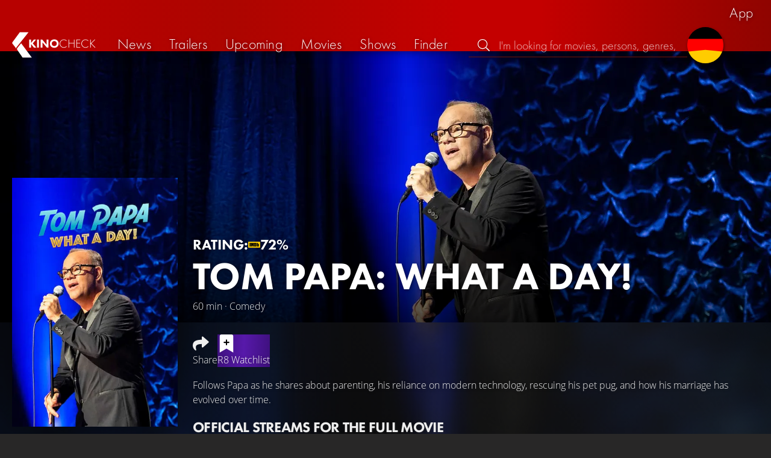

--- FILE ---
content_type: text/html; charset=UTF-8
request_url: https://kinocheck.com/movie/6g2/tom-papa-what-a-day
body_size: 5437
content:
<!DOCTYPE html>
<html lang="en">
<head>
<title>Tom Papa: What a Day! Movie Information &amp; Trailers | KinoCheck</title>
<meta charset="utf-8">
<meta name="HandheldFriendly" content="true">
<meta name="MobileOptimized" content="true">
<meta name="apple-mobile-web-app-status-bar-style" content="#A81010">
<meta name="author" content="KinoCheck">
<meta name="description" content="All Tom Papa: What a Day! trailers, news and movie details. Follows Papa as he shares about parenting, his reliance on modern technology, rescuing his pet pug, and how his marriage has evolved over time." id="m_d">
<meta name="locale" content="en_US">
<meta name="mobile-web-app-capable" content="yes">
<meta name="robots" content="max-snippet:-1, max-image-preview:large, max-video-preview:-1">
<meta name="theme-color" content="#A81010">
<meta name="twitter:card" content="summary">
<meta name="twitter:description" content="All Tom Papa: What a Day! trailers, news and movie details. Follows Papa as he shares about parenting, his reliance on modern technology, rescuing his pet pug, and how his marriage has evolved over time." id="tw_d">
<meta name="twitter:image" content="https://cdn.kinocheck.com/i/w=1200/6d3xtd676p.jpg" id="tw_i">
<meta name="twitter:site" content="@KinoCheck">
<meta name="twitter:title" content="Tom Papa: What a Day!" id="tw_t">
<meta name="viewport" content="height=device-height, width=device-width, initial-scale=1, minimum-scale=1.0, maximum-scale=5.0">
<meta property="article:author" content="KinoCheck">
<meta property="fb:app_id" content="1164815426866440">
<meta property="og:description" content="All Tom Papa: What a Day! trailers, news and movie details. Follows Papa as he shares about parenting, his reliance on modern technology, rescuing his pet pug, and how his marriage has evolved over time." id="og_d">
<meta property="og:image" content="https://cdn.kinocheck.com/i/w=1200/6d3xtd676p.jpg" id="og_i">
<meta property="og:locale" content="en_US">
<meta property="og:site_name" content="KinoCheck">
<meta property="og:title" content="Tom Papa: What a Day!" id="og_t">
<meta property="og:type" content="article">
<meta property="og:url" content="/movie/6g2/tom-papa-what-a-day" id="og_u">
<link rel="alternate" hreflang="de" href="https://kinocheck.de/film/6g2/tom-papa-what-a-day-2022" id="l_a_de">
<link rel="apple-touch-icon" sizes="192x192" href="/images/fav.png">
<link rel="canonical" href="https://kinocheck.com/movie/6g2/tom-papa-what-a-day" id="l_c">
<link rel="icon" type="image/png" sizes="192x192" href="/images/fav.png">
<link rel="image_src" href="https://cdn.kinocheck.com/i/w=325/6d3xtd676p.jpg" id="l_image_src">
<style nonce="Rltd8HPBDn0YMCoXCJ4YM7qtUFQ=">html{height:100%}body,html{margin:0;padding:0;background:#282727;color:#e6e6e6;font-family:'Open Sans',sans-serif;font-size:16px;font-weight:300;line-height:1.5;}#header{position:fixed;bottom:0;right:0;left:0;width:100%;height:60px;padding:0;background:#aa0019;background:linear-gradient(91deg,#b70100 10%,#ac0500 30%,#c40000 60%,#c40000 70%,#8f0400 100%)/*linear-gradient(72deg,#b70100 7%,#9c0a06 36%,#ab0702 74%,#b50803 100%)*/;box-shadow:0 0 15px 0 rgba(0,0,0,.5);backface-visibility:hidden;z-index:99}#header .wrapper-content{display:none}#footer{display:none}#content{display:none}#loading-indicator{display:none;position:fixed;top:0;right:0;bottom:0;left:0;width:100%;height:100%;background:rgba(0,0,0,.5);z-index:90;}#loading-indicator.active{display:block;}#loading-indicator.active-blocking{background:#282727;z-index:99;}#loading-indicator .icon{display:block;width:100px;height:100px;position:absolute;top:50%;left:50%;transform:translate(-50%,-50%) scaleX(-1)}#loading-indicator .icon svg{display:block;width:100%;height:100%;fill:#fff}#loading-indicator .icon:after,#loading-indicator .icon:before{content:'';display:block;position:absolute;top:0;right:0;bottom:0;left:0;width:100%;height:100%;border:7px solid;border-radius:50%;border-color:#b70100 transparent transparent transparent;box-sizing:border-box;animation:button-play-loading 1.2s cubic-bezier(.5,0,.5,1) infinite;z-index:2}#loading-indicator .icon:after{animation-delay:-.45s}#loading-indicator .icon:before{animation-delay:-.3s}@keyframes button-play-loading{0%{transform:rotate(0)}100%{transform:rotate(360deg)}}.fa-secondary{opacity:.75}@media only screen and (min-width:1200px){#header{top:0;bottom:auto;height:75px}}</style><link rel="preconnect" href="https://cdn.kinocheck.com"><link rel="dns-prefetch" href="https://cdn.kinocheck.com"><link rel="preload" href="https://cdn.kinocheck.com/css/min.css?v=0.8.244" as="style">
<link rel="prefetch" href="https://cdn.kinocheck.com/translations/en.json" as="fetch" crossorigin="anonymous">
<link rel="preload" href="https://cdn.kinocheck.com/js/min.js?v=0.8.244" as="script">
<link rel="preload" href="https://cdn.kinocheck.com/fonts/Futura-Web/Futura-Web-Light.woff2" as="font" type="font/woff2" crossorigin="anonymous">
<link rel="preload" href="https://cdn.kinocheck.com/fonts/Futura-Web/Futura-Web-Regular.woff2" as="font" type="font/woff2" crossorigin="anonymous">
<link rel="preload" href="https://cdn.kinocheck.com/fonts/Futura-Web/Futura-Web-Heavy.woff2" as="font" type="font/woff2" crossorigin="anonymous">
<link rel="preload" href="https://cdn.kinocheck.com/fonts/OpenSans/OpenSans-Light.woff2" as="font" type="font/woff2" crossorigin="anonymous">
<link rel="preload" href="https://cdn.kinocheck.com/fonts/OpenSans/OpenSans-Regular.woff2" as="font" type="font/woff2" crossorigin="anonymous">
<link rel="preload" href="https://cdn.kinocheck.com/fonts/OpenSans/OpenSans-Bold.woff2" as="font" type="font/woff2" crossorigin="anonymous">
<link rel="preload" href="https://cdn.kinocheck.com/i/w=480/cik5dp428v.jpg" as="image" imagesrcset="https://cdn.kinocheck.com/i/w=320/cik5dp428v.jpg 320w, https://cdn.kinocheck.com/i/w=480/cik5dp428v.jpg 480w, https://cdn.kinocheck.com/i/w=640/cik5dp428v.jpg 640w, https://cdn.kinocheck.com/i/w=960/cik5dp428v.jpg 960w, https://cdn.kinocheck.com/i/w=1280/cik5dp428v.jpg 1280w, https://cdn.kinocheck.com/i/w=1920/cik5dp428v.jpg 1920w" imagesizes="100vw">
<link rel="preload" href="https://cdn.kinocheck.com/i/w=325/6d3xtd676p.jpg" as="image" imagesrcset="https://cdn.kinocheck.com/i/w=325/6d3xtd676p.jpg 960w, https://cdn.kinocheck.com/i/w=375/6d3xtd676p.jpg 1280w" imagesizes="100vw">
<script type="application/ld+json">{"@context":"https://schema.org","@graph":[{"@type":"BreadcrumbList","itemListElement":[{"@type":"ListItem","position":1,"name":"Movies","item":"https://kinocheck.com/movies"},{"@type":"ListItem","position":2,"name":"Tom Papa: What a Day!","item":"https://kinocheck.com/movie/6g2/tom-papa-what-a-day"}]},{"@type":"Movie","url":"https://kinocheck.com/movie/6g2/tom-papa-what-a-day","name":"Tom Papa: What a Day!","inLanguage":"en","image":"https://cdn.kinocheck.com/i/6d3xtd676p.jpg","description":"Follows Papa as he shares about parenting, his reliance on modern technology, rescuing his pet pug, and how his marriage has evolved over time.","genre":["Comedy"],"duration":"PT60M"}]}</script></head>
<body data-ident="movie">
<div id="header" class="wrapper box-shadow-1"><div class="wrapper-content"><div id="menu-icon" class="icon-shadow"><svg><use xlink:href="/images/sprites.svg#bars"></use></svg></div><div id="logo-wrapper"><a id="logo" href="/"><svg><use xmlns:xlink="http://www.w3.org/1999/xlink" xlink:href="/images/sprites.svg#kc"></use></svg><div id="logo-title"><span>Kino</span>Check</div></a></div><ul id="nav" class="nav-list"><li class="item item-mobile item-sub item-first">                
                <a href="/imprint" title="Our imprint">Imprint</a>
                <a href="/privacy-policy" title="Learn more about how we handle your data">Privacy policy</a>
                <a id="language-switcher-menu" title="Deutsche Version">Deutsche Version</a>
            </li><li class="item"><a href="/news" title="Current news around cinema and tv" data-mtm-push="[&quot;trackEvent&quot;,&quot;Navigation&quot;,&quot;Click&quot;,&quot;News&quot;]"><span class="text">News</span><span class="icon"><svg><use xlink:href="/images/sprites.svg#newspaper"></use></svg></span></a></li><li class="item"><a href="/trailers" title="The latest and best trailer" data-mtm-push="[&quot;trackEvent&quot;,&quot;Navigation&quot;,&quot;Click&quot;,&quot;Trailers&quot;]"><span class="text">Trailers</span><span class="icon"><svg><use xlink:href="/images/sprites.svg#play-circle"></use></svg></span></a></li><li class="item"><a href="/upcoming-movies" title="Current cinema releases" data-mtm-push="[&quot;trackEvent&quot;,&quot;Navigation&quot;,&quot;Click&quot;,&quot;Upcoming&quot;]"><span class="text">Upcoming</span><span class="icon"><svg><use xlink:href="/images/sprites.svg#ticket-alt"></use></svg></span></a></li><li class="item"><a href="/movies" title="Our movie Database" data-mtm-push="[&quot;trackEvent&quot;,&quot;Navigation&quot;,&quot;Click&quot;,&quot;Movies&quot;]"><span class="text">Movies</span><span class="icon"><svg><use xlink:href="/images/sprites.svg#camera-movie"></use></svg></span></a></li><li class="item"><a href="/shows" title="Our tv show Database" data-mtm-push="[&quot;trackEvent&quot;,&quot;Navigation&quot;,&quot;Click&quot;,&quot;Shows&quot;]"><span class="text">Shows</span><span class="icon"><svg><use xlink:href="/images/sprites.svg#tv-retro"></use></svg></span></a></li><li class="item"><a href="/finder" title="We will find your next streaming highlight for you on Amazon Prime Video, Disney+, Apple TV or Netflix!" data-mtm-push="[&quot;trackEvent&quot;,&quot;Navigation&quot;,&quot;Click&quot;,&quot;Finder&quot;]"><span class="text">Finder</span><span class="icon"><svg><use xlink:href="/images/sprites.svg#what-to-watch"></use></svg></span></a></li></ul><div id="search" title="Browse our trailers and movie database"><div id="search-icon" class="icon icon-shadow active"><svg><use xlink:href="/images/sprites.svg#search"></use></svg></div><div id="search-icon-cancel" class="icon icon-shadow"><svg><use xlink:href="/images/sprites.svg#times"></use></svg></div><label id="search-label"><span>Suche</span><input id="search-input" type="text" placeholder="I'm looking for movies, persons, genres, ..."></label></div><a id="language-switcher-icon" class="icon icon-shadow" title="Deutsche Version"><svg><use xlink:href="/images/sprites.svg#flag-de"></use></svg></a><a href="/app" class="app-top-menu" title="KinoCheck App">App</a></div></div>
<section id="content">
<section class="movie-header"><div class="movie-header-background image-wrapper"><picture><source type="image/jpeg" srcset="https://cdn.kinocheck.com/i/w=320/cik5dp428v.jpg 320w, https://cdn.kinocheck.com/i/w=480/cik5dp428v.jpg 480w, https://cdn.kinocheck.com/i/w=640/cik5dp428v.jpg 640w, https://cdn.kinocheck.com/i/w=960/cik5dp428v.jpg 960w, https://cdn.kinocheck.com/i/w=1280/cik5dp428v.jpg 1280w, https://cdn.kinocheck.com/i/w=1920/cik5dp428v.jpg 1920w" sizes="(min-width: 1200px) 1200px, 100vw"><img src="https://cdn.kinocheck.com/i/w=480/cik5dp428v.jpg" alt="Image of Tom Papa: What a Day!" fetchpriority="high"></picture></div><div class="movie-header-content wrapper"><div class="wrapper-content"><div class="movie-poster movie-header-poster"><a class="poster image-wrapper color-fallback-black" href="https://cdn.kinocheck.com/i/6d3xtd676p.jpg" target="_blank" data-mtm-push="[&quot;trackEvent&quot;,&quot;Posters&quot;,&quot;Movies&quot;,&quot;Tom Papa: What a Day! (6g2)&quot;]"><picture><source type="image/jpeg" srcset="https://cdn.kinocheck.com/i/w=325/6d3xtd676p.jpg 960w, https://cdn.kinocheck.com/i/w=375/6d3xtd676p.jpg 1280w"><img src="https://cdn.kinocheck.com/i/w=325/6d3xtd676p.jpg" alt="Poster of Tom Papa: What a Day!"></picture></a></div><div class="movie-header-title"><div class="scores">RATING: <div class="score imdb" title="IMDB Rating"><a href="https://www.imdb.com/title/tt23646836" target="_blank" rel="nofollow noopener noreferrer"><svg><use xlink:href="/images/sprites.svg#imdb"></use></svg><span>72%</span></a></div></div><h1 class="title" translate="no">Tom Papa: What a Day!</h1><div class="movie-sub-info">60 min &middot; Comedy</div></div></div></div></section><section class="wrapper"><div class="wrapper-content wrapper-padding content-movie"><div class="content-movie-sidebar"><section class="movie-details"><h2>Details</h2><div class="movie-detail"><span class="label">Genres</span> <span class="genres"><a href="/movies/comedy/all/trending/1">Comedy</a></span></div><hr><div class="movie-detail"><span class="label">Runtime</span> <span>60 minutes</span></div></section></div><div class="content-movie-content"><div class="content-movie-share"><div class="sharing-buttons"><a class="share-button" data-action="share" data-title="Tom Papa: What a Day!" data-url="https://kinocheck.com/movie/6g2/tom-papa-what-a-day" href="#" target="_blank"><div class="icon"><svg><use xlink:href="/images/sprites.svg#share"></use></svg></div> <span>Share</span></a><a class="share-button r8-button" href="https://r8app.com/movies?t=movie&it=kc&i=6g2&s=kc&m=web&f=button&l=en&b=ac&ac=watchlist&us=kinocheck" target="_blank"><div class="icon"><svg viewBox="0 0 384 512" xmlns="http://www.w3.org/2000/svg">
        <path d="M0 512V48C0 21.49 21.49 0 48 0h288c26.51 0 48 21.49 48 48v464L192 400 0 512z"
              fill="#fff" />
        <line x1="192" y1="160" x2="192" y2="288" stroke="#000" stroke-width="36" stroke-linecap="round""/>
        <line x1="128" y1="224" x2="256" y2="224" stroke="#000" stroke-width="36" stroke-linecap="round"/>
    </svg></div> <span>R8 Watchlist</span></a></div></div><div class="content-overview with-clamp" style="--clamp-rows: 4" data-theme="fallback-black"><div><p>Follows Papa as he shares about parenting, his reliance on modern technology, rescuing his pet pug, and how his marriage has evolved over time.</p></div></div><div class="content-movie-sidebar-mobile"><section class="movie-details"><h2>Details</h2><div class="movie-detail"><span class="label">Genres</span> <span class="genres"><a href="/movies/comedy/all/trending/1">Comedy</a></span></div><hr><div class="movie-detail"><span class="label">Runtime</span> <span>60 minutes</span></div></section></div><section class="streaming-providers" id="list_movie_streams"><header class="header"><div class="first-line"><h2><a href="/movie/6g2/tom-papa-what-a-day/streams">Official streams for the full movie</a></h2></div></header><div class="streaming-providers-list streaming-providers-list-big"><a class="streaming-provider" href="/movie/6g2/tom-papa-what-a-day/stream/netflix" title="Watch the full movie on Netflix" target="_blank" rel="nofollow" data-mtm-push="[&quot;trackEvent&quot;,&quot;Streaming&quot;,&quot;Netflix&quot;,&quot;Tom Papa: What a Day! (6g2)&quot;]"><span class="image image-wrapper" data-image="netflix-100.jpg" data-image-alt="Image of Netflix" data-image-company="Netflix"></span><span class="price">Subscription</span></a><a class="streaming-provider" href="/movie/6g2/tom-papa-what-a-day/stream/netflixbasicwithads" title="Watch the full movie on Netflix Standard with Ads" target="_blank" rel="nofollow" data-mtm-push="[&quot;trackEvent&quot;,&quot;Streaming&quot;,&quot;Netflix Standard with Ads&quot;,&quot;Tom Papa: What a Day! (6g2)&quot;]"><span class="image image-wrapper" data-image="netflixbasicwithads-100.jpg" data-image-alt="Image of Netflix Standard with Ads" data-image-company="Netflix Standard with Ads"></span><span class="price">Subscription</span></a></div></section></div></div></section><div class="wrapper"><section class="wrapper-content wrapper-padding" id="list_movie_similar"><header class="header"><div class="first-line"><h2>Similar movies</h2></div></header><div class="list-movies-viewport"><ul class="list-movies list-movies-medium carousel"></ul></div></section></div><div class="wrapper"><section class="wrapper-content wrapper-padding" id="list_movie_similar_videos"><header class="header"><div class="first-line"><h2>These videos might interest you</h2></div></header><div class="list-videos-viewport"><div class="list-videos carousel"></div></div></section></div>
</section>
<div id="toasts" class="wrapper"></div><div id="loading-indicator" class="active active-blockingno-script"><div class="icon"><svg><use xmlns:xlink="http://www.w3.org/1999/xlink" xlink:href="/images/sprites.svg#kc-play"></use></svg></div></div><script nonce="ZtRyZbajNZIZDPH3+M/SlOCcuio=">let loadingIndicator=document.getElementById('loading-indicator'); loadingIndicator.classList.remove('no-script'); /*window.setTimeout(() => loadingIndicator.classList.add('active','active-blocking'), 100);*/</script><footer id="footer"><div class="wrapper"><div class="wrapper-content footer-nav"><section class="footer-nav-list"><svg><use xlink:href="/images/sprites.svg#ticket"></use></svg><span class="top-element">Coming soon</span><ul><li><a href="/movie/ahv/predator-badlands-2025">Predator: Badlands</a></li><li><a href="/movie/wtz/zootopia-2-2025">Zootopia 2</a></li><li><a href="/movie/mnf/five-nights-at-freddys-2-2025">Five Nights at Freddy’s 2</a></li><li><a href="/movie/o66/wicked-2-for-good-2025">Wicked 2: For Good</a></li><li><a href="/movie/8rw/now-you-see-me-3-now-you-see-me-3-now-you-dont-2025">Now You See Me 3: Now You Don&#039;t</a></li><li><a href="/movie/bn2/the-running-man-2025">The Running Man</a></li></ul></section><section class="footer-nav-list"><svg><use xlink:href="/images/sprites.svg#play-circle"></use></svg><span class="top-element">Top trailers</span><ul><li><a href="/trailer/eypb/lets-talk-about-hitler-scene-nuremberg-2025-rami-malek-russe" title="“Let&#039;s Talk About Hitler” Scene - NUREMBERG">Nuremberg</a></li><li><a href="/trailer/wyqb/frankenstein-official-final-trailer-2025-guillermo-del-toro" title="FRANKENSTEIN Official Final Trailer (2025) Guillermo del Toro, Netflix">Frankenstein</a></li><li><a href="/trailer/3ntk/michael-official-trailer-2026-michael-jackson-biopic" title="MICHAEL Official Trailer (2026) Michael Jackson Biopic">Michael</a></li><li><a href="/trailer/u838/the-astronaut-official-trailer-2025-kate-mara" title="THE ASTRONAUT Official Trailer (2025) Kate Mara">The Astronaut</a></li><li><a href="/trailer/7mds/zootopia-2-official-new-international-trailer-2025" title="ZOOTOPIA 2 Official New International Trailer (2025)">Zootopia 2</a></li><li><a href="/trailer/m5zl/christy-official-trailer-2025-sydney-sweeney" title="CHRISTY Official Trailer (2025) Sydney Sweeney">Christy</a></li></ul></section><section class="footer-nav-list"><svg><use xlink:href="/images/sprites.svg#film"></use></svg><span class="top-element">The best movies</span><ul><li><a href="/movie/zxx/avatar-3-fire-and-ash-2025">Avatar 3: Fire and Ash</a></li><li><a href="/movie/a8r/the-super-mario-galaxy-movie-2026">The Super Mario Galaxy Movie</a></li><li><a href="/movie/fgb/spider-man-4-brand-new-day-2026">Spider-Man 4: Brand New Day</a></li><li><a href="/movie/31i/tron-ares-2025">TRON 3: Ares</a></li><li><a href="/movie/zd0/downton-abbey-the-grand-finale-2025">Downton Abbey: The Grand Finale</a></li><li><a href="/movie/l1z/fast-x-part-2-2026">Fast X: Part 2</a></li></ul></section><section class="footer-nav-list"><svg><use xlink:href="/images/sprites.svg#envelope"></use></svg><span class="top-element">Contact and more</span><ul><li><a href="/contact" title="Contact us through our e-mail, social media pages or the contact form">Contact &amp; FAQ</a></li><li><a href="/App" title="KinoCheck App">KinoCheck App</a></li><li><a href="/sales" title="Targeted ads campaigns enhanced with KinoCheck: We don&#039;t have to guess who likes what - we know it!">Ads Campaigns</a></li><li><a href="/jobs" title="We are always looking for new talents to extend our team!">Job offers</a></li><li><a href="https://api.kinocheck.com" target="_blank" title="Include our videos in your own project">Video API</a></li><li><a id="language-switcher" title="Deutsche Version">Deutsche Version</a></li></ul></section></div></div><div class="footer-note"><div class="wrapper"><span class="legal"><a href="/">KinoCheck</a> ™ by <a href="https://www.somemarketing.de" target="_blank">some.marketing GmbH</a>. All rights reserved.</span> <span class="report"><span id="error-report" class="anchor">Report an error</span> - <a href="/imprint" title="Our imprint">Imprint</a> - <a href="/privacy-policy" title="Learn more about how we handle your data">Privacy policy</a></span></div></div></footer>

<script type="application/json" id="page_settings">{"cdn":"cdn.kinocheck.com","cdn_img":"cdn.kinocheck.com","language":"en","languages":[{"text":"Deutsch","value":"de"},{"text":"English","value":"en"}],"genres":[{"value":"adventure","content":"Adventure"},{"value":"drama","content":"Drama"},{"value":"horror","content":"Horror"},{"value":"comedy","content":"Comedy"},{"value":"animation","content":"Animation"},{"value":"family","content":"Family"},{"value":"scifi","content":"Science Fiction"},{"value":"action","content":"Action"},{"value":"thriller","content":"Thriller"},{"value":"mystery","content":"Mystery"},{"value":"crime","content":"Crime"},{"value":"fantasy","content":"Fantasy"},{"value":"lovestory","content":"Romance"},{"value":"western","content":"Western"},{"value":"music","content":"Music"},{"value":"war","content":"War"},{"value":"superhero","content":"Superhero"}],"order_by":[{"value":"popularity","content":"Popularity"},{"value":"release","content":"Release"},{"value":"release-asc","content":"Release (asc.)"},{"value":"name","content":"Name"},{"value":"name-desc","content":"Name (desc.)"}],"cache_version":"0.8.244"}</script>
<script type="application/json" id="content_data">{"page_ident":"movie","content_class":null,"translations":[{"language":"de","url":"https:\/\/kinocheck.de\/film\/6g2\/tom-papa-what-a-day-2022","title":"Tom Papa: What a Day!"},{"language":"en","url":"https:\/\/kinocheck.com\/movie\/6g2\/tom-papa-what-a-day","title":"Tom Papa: What a Day!"}],"color":"fallback-black","backdrop":"cik5dp428v","movie":{"type":"movie","custom_id":"6g2","title":"Tom Papa: What a Day!"},"share":{"title":"Tom Papa: What a Day! Movie Information & Trailers"},"canonical":"https:\/\/kinocheck.com\/movie\/6g2\/tom-papa-what-a-day","request_time":null,"request_hash":null}</script>
<link rel="stylesheet" href="https://cdn.kinocheck.com/css/min.css?v=0.8.244">
<script src="https://cdn.kinocheck.com/js/min.js?v=0.8.244" nonce="ZtRyZbajNZIZDPH3+M/SlOCcuio="></script>
</body>
</html>

--- FILE ---
content_type: text/css
request_url: https://cdn.kinocheck.com/css/min.css?v=0.8.244
body_size: 29853
content:
@charset "utf-8";@font-face{font-family:Open Sans;font-style:normal;font-weight:300;font-display:fallback;src:local("Open Sans Light"),local("OpenSans-Light"),url(../fonts/OpenSans/OpenSans-Light-ext.woff2) format("woff2");unicode-range:u+0100-024f,u+0259,u+1e??,u+2020,u+20a0-20ab,u+20ad-20cf,u+2113,u+2c60-2c7f,u+a720-a7ff}@font-face{font-family:Open Sans;font-style:normal;font-weight:300;font-display:fallback;src:local("Open Sans Light"),local("OpenSans-Light"),url(../fonts/OpenSans/OpenSans-Light.woff2) format("woff2");unicode-range:u+00??,u+0131,u+0152-0153,u+02bb-02bc,u+02c6,u+02da,u+02dc,u+2000-206f,u+2074,u+20ac,u+2122,u+2191,u+2193,u+2212,u+2215,u+feff,u+fffd}@font-face{font-family:Open Sans;font-style:normal;font-weight:400;font-display:fallback;src:local("Open Sans Regular"),local("OpenSans-Regular"),url(../fonts/OpenSans/OpenSans-Regular-ext.woff2) format("woff2");unicode-range:u+0100-024f,u+0259,u+1e??,u+2020,u+20a0-20ab,u+20ad-20cf,u+2113,u+2c60-2c7f,u+a720-a7ff}@font-face{font-family:Open Sans;font-style:normal;font-weight:400;font-display:fallback;src:local("Open Sans Regular"),local("OpenSans-Regular"),url(../fonts/OpenSans/OpenSans-Regular.woff2) format("woff2");unicode-range:u+00??,u+0131,u+0152-0153,u+02bb-02bc,u+02c6,u+02da,u+02dc,u+2000-206f,u+2074,u+20ac,u+2122,u+2191,u+2193,u+2212,u+2215,u+feff,u+fffd}@font-face{font-family:Open Sans;font-style:normal;font-weight:600;font-display:fallback;src:local("Open Sans SemiBold"),local("OpenSans-SemiBold"),url(../fonts/OpenSans/OpenSans-SemiBold-ext.woff2) format("woff2");unicode-range:u+0100-024f,u+0259,u+1e??,u+2020,u+20a0-20ab,u+20ad-20cf,u+2113,u+2c60-2c7f,u+a720-a7ff}@font-face{font-family:Open Sans;font-style:normal;font-weight:600;font-display:fallback;src:local("Open Sans SemiBold"),local("OpenSans-SemiBold"),url(../fonts/OpenSans/OpenSans-SemiBold.woff2) format("woff2");unicode-range:u+00??,u+0131,u+0152-0153,u+02bb-02bc,u+02c6,u+02da,u+02dc,u+2000-206f,u+2074,u+20ac,u+2122,u+2191,u+2193,u+2212,u+2215,u+feff,u+fffd}@font-face{font-family:Open Sans;font-style:normal;font-weight:700;font-display:fallback;src:local("Open Sans Bold"),local("OpenSans-Bold"),url(../fonts/OpenSans/OpenSans-Bold-ext.woff2) format("woff2");unicode-range:u+0100-024f,u+0259,u+1e??,u+2020,u+20a0-20ab,u+20ad-20cf,u+2113,u+2c60-2c7f,u+a720-a7ff}@font-face{font-family:Open Sans;font-style:normal;font-weight:700;font-display:fallback;src:local("Open Sans Bold"),local("OpenSans-Bold"),url(../fonts/OpenSans/OpenSans-Bold.woff2) format("woff2");unicode-range:u+00??,u+0131,u+0152-0153,u+02bb-02bc,u+02c6,u+02da,u+02dc,u+2000-206f,u+2074,u+20ac,u+2122,u+2191,u+2193,u+2212,u+2215,u+feff,u+fffd}@font-face{font-family:Futura;src:local("Futura PT Web Light"),local("FuturaPTWebLight"),url(../fonts/Futura-Web/Futura-Web-Light.woff2) format("woff2"),url(../fonts/Futura-Web/Futura-Web-Light.eot) format("eot"),url(../fonts/Futura-Web/Futura-Web-Light.woff) format("woff");font-weight:300;font-display:fallback}@font-face{font-family:Futura;src:local("Futura PT Web Book"),local("FuturaPTWebBook"),url(../fonts/Futura-Web/Futura-Web-Regular.woff2) format("woff2"),url(../fonts/Futura-Web/Futura-Web-Regular.eot) format("eot"),url(../fonts/Futura-Web/Futura-Web-Regular.woff) format("woff");font-weight:400;font-display:fallback}@font-face{font-family:Futura;src:local("Futura PT Web Heavy"),local("FuturaPTWebHeavy"),url(../fonts/Futura-Web/Futura-Web-Heavy.woff2) format("woff2"),url(../fonts/Futura-Web/Futura-Web-Heavy.eot) format("eot"),url(../fonts/Futura-Web/Futura-Web-Heavy.woff) format("woff");font-weight:700;font-display:fallback}:root{color-scheme:dark light;--font-color:#fff;--color-main:#b30201;--color-main-lighter:#a50903;--top-positon:85px;--clamp-rows:2}body{backface-visibility:hidden;width:100vw;height:100vh;min-width:320px;color:var(--font-color)}body.overflow-hidden{overflow:hidden}.anchor,a{color:inherit;text-decoration:none;cursor:pointer}p,ul{margin:0;padding:0}ul{list-style:none}.h1,.h2,.h3,.h4,h1,h2,h3,h4,legend{margin:0;padding:0;font-family:Futura,sans-serif;font-weight:400;text-transform:uppercase}.smaller{font-size:.9em}.smaller-80{font-size:.8em}.grey{color:#aaa}.h1,h1{font-size:1.75em}.h1,.h2,form legend,h1,h2{font-weight:700;line-height:1.5em}.h2,form legend,h2{font-size:1.5em}.h3,h3{font-size:1.25em;line-height:1.25em}.h4,h4{font-size:1.1em;line-height:1.1em}.h1 span,.h2 span,.h3 span,h1 span,h2 span,h3 span{font-weight:300}a{cursor:pointer}h1 a,h2 a,h3 a,legend a{color:inherit;transition:color .2s}h1 a:hover,h2 a:hover,h3 a:hover,legend a:hover{color:var(--color-main)}p a{text-decoration:underline;text-decoration-style:dashed;cursor:pointer}.weight-default{font-weight:300}.strong,strong{font-weight:700}.nowrap{white-space:nowrap}.quotes:after,.quotes:before{content:'"'}#logo-title{display:block;position:absolute;font-size:20px;line-height:1.35;top:4px;left:27px;font-family:Futura,sans-serif;font-weight:300;text-transform:uppercase}#logo-title span{font-weight:700}.thumbnail-list{font-family:Futura,sans-serif}#header{backface-visibility:hidden}#header .wrapper-content{height:100%;margin-top:0;margin-bottom:0;display:grid;align-items:center;grid-template-columns:max-content 1fr max-content max-content;position:relative;z-index:3}#header svg{display:block;width:100%;height:100%;fill:#fff}.app-top-menu{position:relative;padding:0 10px;font-size:1.5em;font-weight:300;letter-spacing:.01em;line-height:1.75em;text-shadow:1px 1px 5px rgba(0,0,0,.5);font-family:Futura,sans-serif;height:100%;align-content:center;&:before{content:"";position:absolute;top:0;right:0;bottom:0;left:0;width:100%;height:100%;background:rgba(0,0,0,.1);opacity:0;transition:opacity .2s;z-index:-1}&.active:before,&:active:before,&:hover:before{opacity:1}}#logo,#logo-wrapper,#menu-icon,#search{display:block}#logo-wrapper{display:flex;justify-content:center}#logo{position:relative;flex:0 0 140px;height:40px;width:140px;display:flex}#logo>svg{position:absolute;top:2px;left:1px;display:block;height:35px;width:35px;z-index:2}#logo{transition:left .2s,transform .2s}#language-switcher-icon{display:none}#menu-icon,#search{flex:0 0 60px;width:60px;height:60px}#search{position:relative}#search-icon,#search-icon-cancel{position:absolute;top:0;left:0;width:60px;height:60px;cursor:pointer}#search-icon-cancel,#search-input,#search-label>span{display:none}#search-icon-cancel>svg,#search-icon>svg{position:absolute;left:17.5px;top:17.5px;width:25px;height:25px}#search-icon,#search-icon-cancel{display:block;opacity:0;visibility:hidden;z-index:2;transition:opacity .2s,visibility .2s}#search-icon-cancel.active,#search-icon.active{opacity:1;visibility:visible}.search-input-mobile{display:block;width:100%;margin:0 auto 15px;padding:5px 0;background:transparent;outline:none;border:none;border-bottom:3px solid grey;color:#fff;font-family:Futura,sans-serif;font-size:2.5em;font-weight:700;text-transform:uppercase;box-sizing:border-box}.search-input-mobile::placeholder{color:rgba(238,238,238,25%);text-align:center}#user-icon{position:relative;flex:0 0 60px;width:60px;height:60px}#user-icon>svg{position:absolute;left:17.5px;top:17.5px;width:25px;height:25px}#menu-icon>svg{position:absolute;left:15px;top:15px;width:30px;height:30px}#nav{display:flex;flex-direction:column;justify-content:flex-end;align-items:flex-end;position:fixed;top:0;bottom:60px;left:0;width:50%;min-width:230px;max-width:230px;padding:10px 20px;font-family:Futura,sans-serif;font-size:1.5em;font-weight:300;text-align:right;letter-spacing:.01em;text-shadow:1px 1px 10px rgba(0,0,0,.5);box-shadow:0 0 15px 0 rgba(0,0,0,.5);box-sizing:border-box;z-index:98;transition:visibility .2s,opacity .2s;will-change:opacity;opacity:0;visibility:hidden}#nav .item{padding:10px 0}#nav .item a{display:flex;align-items:center}#nav .item .icon{margin-left:20px;opacity:.75}#nav .item.item-sub{color:#d0d0d0;padding:0;font-size:1rem;text-transform:none}#nav .item.item-sub.item-first{margin-bottom:auto;align-self:center;text-align:center}#nav .item.item-sub.item-first a{color:#999;display:block}#nav .item.item-user{order:-1;font-size:1rem;line-height:1}#nav .item.item-user a{display:flex;flex-direction:column;grid-gap:5px;justify-content:center;align-items:flex-end}#nav .item.item-user .lowlight{font-size:.8em}#nav .item.item-user .username{font-weight:700}#language-switcher-menu{font-weight:bolder;padding:5px 0}#language-switcher-menu.disabled{opacity:.5;cursor:default}#nav_bg{position:fixed;top:0;right:0;bottom:60px;left:0;width:100%;background:rgba(0,0,0,.25);z-index:97}#nav .nav-list-sub{display:flex;flex-direction:column;justify-content:flex-end;align-items:flex-end;font-size:.8em}#nav .nav-list-sub .item{padding:5px 0}#footer{display:block;position:relative;padding-bottom:60px;background:#222;font-size:1em;line-height:1.25em;font-weight:300;box-shadow:0 -1px 4px rgba(0,0,0,.12),0 -1px 4px rgba(0,0,0,.18);z-index:2;backface-visibility:hidden}#footer header{margin-bottom:5px}#footer .footer-nav-list svg,#footer header svg{display:inline;width:20px;height:20px;margin-right:5px;fill:#fff;vertical-align:middle}#footer .top-element,#footer h1{display:inline;font-size:1.2em;line-height:inherit;font-weight:400;text-transform:uppercase;vertical-align:middle}#footer a:hover{text-decoration:underline}#footer a.disabled{opacity:.5;pointer-events:none}#footer .wrapper{margin:0 auto}#footer .footer-nav{display:flex;flex-wrap:wrap;justify-content:space-between}#footer .footer-nav-list{flex:1;min-width:230px;padding:10px 5px;margin-top:10px;box-sizing:border-box}#footer .footer-nav-list ul{margin-left:25px;margin-top:10px}#footer .footer-nav-list li{display:block}#footer .footer-nav-list a{display:inline-block;max-width:100%;white-space:nowrap;overflow:hidden;text-overflow:ellipsis}#footer .footer-note{display:flex;align-items:center;min-height:50px;background:#343333;padding:10px 0;box-sizing:border-box;box-shadow:0 -2px 6px rgba(0,0,0,.12),0 -2px 6px rgba(0,0,0,.18)}#footer .footer-note .wrapper{text-align:center;white-space:pre-wrap}#content{display:block;position:relative;backface-visibility:hidden;z-index:1}#content.blur{transform:translateZ(0);filter:blur(20px)}#content-backdrop{display:none}.box-shadow-1{box-shadow:0 0 15px 0 rgba(0,0,0,.5)}.icon-shadow>svg{filter:drop-shadow(1px 2px 2px rgba(0,0,0,.5))}.highlight{color:var(--color-main-lighter);font-weight:700;text-transform:uppercase;text-shadow:1px 1px 3px rgba(0,0,0,.5)}.lowlight{color:#999}.movie-title span{font-weight:lighter}.wrapper{padding:0 20px}.wrapper,.wrapper-content{position:relative;width:100%;box-sizing:border-box}.wrapper-content{margin:0 auto;max-width:1600px}.wrapper-padding{padding-top:20px;padding-bottom:0;box-sizing:border-box}.carousel-wrapper{position:relative}.carousel-wrapper .carousel-background{display:none}.carousel-wrapper:has(.color-girlsclub) .lowlight,.carousel-wrapper:has(.color-girlsclub) .title,.carousel-wrapper:has(.color-girlsclub) h1 a,.carousel-wrapper:has(.color-girlsclub) p{color:#fff;filter:drop-shadow(2px 2px 2px #000)}.carousel-wrapper:has(.color-girlsclub) .lowlight{color:#ffffff90}.carousel-wrapper .carousel-background{display:block;z-index:-1}.carousel-wrapper .carousel-background img{opacity:.75;mix-blend-mode:soft-Light}.header{position:relative;margin:0 0 10px}.header .first-line{position:relative;display:flex;align-items:center}.header.first-line-wrap .first-line{flex-wrap:wrap}.header.first-line-wrap .first-line h1,.header.first-line-wrap .first-line h2,.header.first-line-wrap .first-line h3{min-width:50%}.header h1,.header h2,.header h3{position:relative;flex:1 0;letter-spacing:-.03em;font-size:1.5em;line-height:1.2em}.header p{font-size:.9em}.header .pagination{display:none}@media only screen and (min-width:800px){.header.header-pagination .first-line{padding-right:105px;box-sizing:border-box}.header .pagination{position:absolute;display:flex;top:50%;right:0;align-items:center;transform:translateY(-50%)}.header .pagination>li{display:block;width:43px;height:43px;padding:5px;cursor:pointer;transition:transform .2s,opacity .2s;box-sizing:border-box}.header .pagination>li:last-child{margin-left:15px}.header .pagination>li.disabled{cursor:default;opacity:.5;transform:scale3d(.8,.8,.8)}.header .pagination>li>svg{display:block;width:100%;height:100%;fill:#fff}}.image,.image>img{display:block;width:100%;height:100%}.form{max-width:800px;margin:0 -10px}.form-element{position:relative;display:block;height:auto;transition:opacity .2s}.form-element.multiselect{position:relative;width:100%;max-width:400px}.form-element.multiselect .chevron{position:absolute;top:50%;right:0;width:1em;height:1em;transform:translate(-50%,-50%);pointer-events:none;display:inline-block;box-sizing:content-box}.form-element.multiselect button{display:flex;width:100%}.form-element.multiselect input.multiselect-input{padding:7px;background:#333;border:none;outline:none;border-radius:3px;color:#fff;font-size:1em;font-weight:400;line-height:1.2em;text-shadow:none;box-sizing:border-box;cursor:auto}.form-element.multiselect .multiselect-options{position:absolute;top:100%;left:0;right:0;background:#333;border:1px solid #222;color:#fff;border-radius:5px;max-height:200px;overflow-y:auto;z-index:1000;display:none}.form-element.multiselect .multiselect-options.show{display:block}.form-element.multiselect .multiselect-options label{display:flex;align-items:center;padding:0 4px;cursor:pointer}.form-element.multiselect .multiselect-options label:hover{background-color:#555}.form-element.multiselect .multiselect-options input[type=checkbox]{margin-right:10px;flex:0 1 10%}.form-element-hidden{display:none!important}.form-element-disabled{opacity:.5;pointer-events:none}.form p{margin:5px 18px!important}.form-legend-required{font-size:.8em!important;text-align:right}.form-legend-required .form-element>p:before{content:"* ";color:#a80f0f}.form .buttons{display:flex;flex-wrap:wrap;box-sizing:border-box}.form .buttons .button{margin:5px}.form .buttons,.form .checkbox-wrapper,.form .dropdown-wrapper,.form .input-wrapper{position:relative;padding:5px 10px}.form-item-required .form-element:after{position:absolute;top:6px;right:8px;content:"*";color:#a80f0f}.form-item-select.form-item-required .form-element:after{right:18px}.form-items{display:grid;grid-auto-flow:row;grid-gap:10px}.form-items a{text-decoration:underline}.form-item{position:relative}.form-item .input-textarea-counter{position:absolute;bottom:10px;right:10px;color:#6e6c6d;font-size:.8em}.button{position:relative;display:flex;padding:10px;background:transparent;border:none;outline:none;border-radius:3px;color:#f0f0f0;font-size:.9em;font-weight:400;text-align:center;text-shadow:1px 1px 5px rgba(0,0,0,.5);box-shadow:0 0 3px 0 rgba(0,0,0,.5);transition:opacity .2s;overflow:hidden;cursor:pointer;box-sizing:border-box;justify-content:center;display:grid;grid-template-areas:"a"}.button,.button.button-icon-text{grid-template-columns:max-content 1fr;align-items:center}.button.button-icon-text{display:grid;grid-template-areas:"b a";grid-gap:5px}.button .icon{grid-area:b}.button .content{grid-area:a}.button.button-big{font-size:1.1em}.button:focus{box-shadow:0 0 0 2px #aa0019}.button-icon:before,.button:before{content:"";position:absolute;top:0;left:0;height:100%;width:200%;background:linear-gradient(93deg,#555,#4a4a4a 50%,#555);transition:left .2s;z-index:1}.button-icon:before{z-index:-2}.button.button-color:before{background:inherit}.button.button-red:before{background:linear-gradient(93deg,#a80f0f,#8b201e 50%,#a80f0f)}.button.button-purple:before{background:linear-gradient(93deg,#3e107e,#5719aa 50%,#3e107e)}.button.button-blank{box-shadow:none;transition:box-shadow .2s}.button.button-blank:hover{box-shadow:0 0 3px 0 rgba(0,0,0,.5)}.button.button-blank:before{display:none}.button.button-cancel{background:#323232}.button.button-font-big{font-size:1.1em}.button.button-fit-content{width:fit-content}.button-icon:focus:before,.button-icon:hover:before,.button:focus:before,.button:hover:before{left:-100%}.button>div{position:relative;display:flex;z-index:2}.button>div span{flex:1}.button>div .icon{flex:0 0 1.25em;height:1.25em;margin-right:2px}.button-wrapper{display:flex;align-items:center}.button-checkbox{display:none}.button-checkbox-label{position:relative;height:20px;width:20px;margin-left:7px;margin-right:-3px}.button-checkbox-label svg{display:block;width:100%;height:100%;fill:#757575;transition:fill .2s}.button-checkbox:checked+.button-checkbox-label svg.checked{fill:#43a047}.button-group{display:flex;padding:0}.button-group :nth-child(n+2):nth-last-child(n+2){border-radius:0}.button-group :first-child{border-top-right-radius:0;border-bottom-right-radius:0}.button-group :last-child{border-top-left-radius:0;border-bottom-left-radius:0}.buttons{display:flex;grid-gap:15px;align-items:center}.buttons.buttons-center{justify-content:center}.buttons .button{flex:0 0 auto}.overlay{position:fixed;top:0;right:0;bottom:60px;left:0;width:100%;opacity:1;visibility:visible;overflow:auto;z-index:90}.overlay.overlay-dominant{top:0!important;bottom:0!important;z-index:101}.overlay.backdrop-filter{background:rgba(0,0,0,.75);-webkit-backdrop-filter:blur(20px);backdrop-filter:blur(20px)}.overlay.hidden{transition:opacity .2s,visibility .2s;opacity:0;visibility:hidden}.overlay-background{position:absolute;top:0;right:0;bottom:0;left:0;width:100%;height:100%;background:rgba(0,0,0,.85);background:radial-gradient(circle,rgba(0,0,0,.75) 0,rgba(0,0,0,.5) 100%)}.overlay-content{display:block;position:absolute;top:50%;left:50%;max-width:100%;max-height:100%;overflow:auto;transform:translate(-50%,-50%);padding:15px}.input,.select,.textarea{width:100%}.input,.select,.select-element,.textarea{padding:8px 7px;background-color:#333;border:none;outline:none;border-radius:3px;color:#fff;font-size:1em;font-weight:400;line-height:1.2em;text-shadow:none;box-shadow:inset 0 0 2px #222;box-sizing:border-box}.sales-contact-form-wrapper input,.sales-contact-form-wrapper textarea{color:#000}.textarea{resize:vertical;min-height:52px;max-height:480px}.input .input{padding:0}.select{padding:7px 5px}.dropdown-wrapper{display:block}.dropdown-wrapper.select-filter .select{background:linear-gradient(266deg,#c4c4c4,#8f8f8f);border-radius:0}.button:disabled,.input:disabled,.select:disabled,.textarea:disabled{opacity:.75}.form-item-required .form-element .input,.form-item-required .form-element .textarea{padding-right:24px}.checkbox-wrapper{display:grid;grid-template-columns:min-content 1fr;grid-gap:10px;align-items:center;margin-left:18px;padding:8px 0!important}p.checkbox-text{margin-left:5px!important}.checkbox.form-item-required .content:after{content:" *";color:#a80f0f}.checkbox,.radio{position:relative;display:grid;grid-template-columns:max-content 1fr;grid-gap:10px;align-items:center}.checkbox input,.radio input{position:absolute;top:0;left:0;height:0;width:0;opacity:0;border:none;outline:none}.checkbox .check,.radio .check{flex:0 0 auto;position:relative;display:block;width:20px;height:20px;background:linear-gradient(270deg,#333,#323232);border:none;outline:none;border-radius:3px;box-sizing:border-box}.error-reporting .check{border:1px solid #444}.checkbox>.check:after,.radio>.check:after{content:"";position:absolute;display:block;opacity:0;visibility:hidden;transition:opacity .2s,visibility .2s}.checkbox input:focus~.check,.radio input:focus~.check{box-shadow:0 0 0 2px #aa0019}.checkbox input:checked~.check:after,.radio input:checked~.check:after{opacity:1;visibility:visible}.checkbox>.check:after{top:2px;left:6px;width:5px;height:10px;border:solid #aa0019;border-width:0 3px 3px 0;transform:rotate(45deg)}.radio>.check{border-radius:50%}.radio>.check:after{top:6px;left:6px;width:8px;height:8px;background:#aa0019;border-radius:50%;overflow:hidden}.select-wrapper{position:relative;color:#000;-moz-user-select:none;user-select:none;z-index:99}.select-wrapper .select-element{position:relative;width:100%;max-width:100%;padding-right:35px;cursor:pointer;box-sizing:border-box}.select-wrapper .select-element .select-text{display:block;white-space:nowrap;text-overflow:ellipsis;overflow:hidden}.select-wrapper .select-element .select-arrow{position:absolute;top:50%;right:5px;width:25px;height:25px;transform:translateY(-50%)}.select-wrapper .select-element .select-arrow svg{display:block;width:100%;height:100%;fill:#000;transition:fill .2s,transform .2s}.select-wrapper .select-element:hover .select-arrow svg{fill:#aa0019}.select-wrapper.focus .select-element .select-arrow svg{transform:rotate(180deg)}.select-wrapper .select-options{position:absolute;top:100%;right:0;left:0;display:block;width:100%;background:linear-gradient(266deg,#c4c4c4,#fff);font-family:Futura,sans-serif;font-size:1.2em;font-weight:400;line-height:1.2em;opacity:0;visibility:hidden}.select-wrapper.focus .select-options{opacity:1;visibility:visible}.select-wrapper .select-options .select-option{display:block;padding:7px 5px;background:transparent;transition:background .2s;cursor:pointer}.select-wrapper .select-options .select-option:hover{background:#c4c4c4}.image-wrapper{display:block;position:relative;background:#222}.image-wrapper>.background,.image-wrapper>img,.image-wrapper>picture>img,.image-wrapper>svg{position:absolute;top:0;right:0;bottom:0;left:0;width:100%;height:100%;z-index:1;backface-visibility:hidden;object-fit:cover}.image-wrapper img{font-size:0;z-index:2}.image-wrapper.poster img{object-fit:cover}.image-wrapper.poster-square{border-radius:50%;overflow:hidden}.image-wrapper picture img{z-index:3}.image-wrapper.image-fit>img,.image-wrapper.image-fit>picture>img{object-fit:cover}.image-wrapper.image-contain>img,.image-wrapper.image-contain>picture>img{object-fit:contain}.image-wrapper>.icon{position:absolute;top:50%;left:50%;width:140px;height:140px;transform:translate(-50%,-50%);opacity:0;transition:width .2s,height .2s,opacity .1s;z-index:3;pointer-events:none;user-select:none;backface-visibility:hidden}.image-wrapper>.copyright,.image-wrapper>.legal{position:absolute;bottom:5px;right:5px;padding:2px 5px 4px;background:rgba(0,0,0,.5);color:#fff;font-size:.75em;z-index:5;box-sizing:border-box}.image-wrapper>.copyright:before{content:"\00a9";margin-right:5px}@media only screen and (min-width:800px){.image-wrapper>.copyright{bottom:10px;right:10px;transform:translateX(100%) rotate(-90deg);transform-origin:bottom left}}.image-wrapper svg{left:25%;top:25%;width:50%;height:50%;fill:#fff}.button-icon,.icon,svg.icon{position:relative;display:block;width:30px;height:30px;z-index:1}.button-icon>svg,.icon>svg,svg.icon{fill:#fff;transition:fill .2s;backface-visibility:hidden}.button-icon>svg,.icon>svg{position:relative;z-index:-1;display:block;width:100%;height:100%}.button-icon>svg{fill:#fff!important}.icon.green svg{fill:#388e3c}.icon.icon-180 svg{transform:rotate(180deg)}.icon.icon-loading{animation:a 1s infinite linear}@keyframes a{0%{transform:rotate(0deg)}to{transform:rotate(1turn)}}.icon-loading-border:after,.icon-loading-border:before{content:" ";display:block;position:absolute;top:0;right:0;bottom:0;left:0;width:100%;height:100%;border-width:7px;border-color:#b70100 transparent transparent;border-radius:50%;box-sizing:border-box;animation:button-play-loading 1.2s cubic-bezier(.5,0,.5,1) infinite;z-index:2}.icon-loading-border:after{animation-delay:-.45s}.icon-loading-border:before{animation-delay:-.3s}.button .icon-loading-border:after,.button .icon-loading-border:before{border-width:.25em}.button .icon-loading-border svg{opacity:0}.button-red .icon-loading-border:after,.button-red .icon-loading-border:before{border-color:#555 transparent transparent}.thumbnail .hot-border{top:0;right:0;bottom:0;left:0;z-index:3}.thumbnail .hot-border,.thumbnail .hot-border:after{position:absolute;width:100%;height:100%;box-sizing:border-box}.thumbnail .hot-border:after{content:"";border:4px solid #b50803;mix-blend-mode:hard-light}.thumbnail .hot-border svg{position:absolute;top:4px;left:5px;width:40px;height:40px}.thumbnail .hot-border svg.blend{mix-blend-mode:hard-light}.pages{display:flex;flex-wrap:wrap;width:100%;margin:10px 0;padding:7px 10px;background:#343333;font-family:Futura,sans-serif;font-size:1.2em;box-sizing:border-box}.pages .icon:hover svg{fill:var(--color-main)}.pages-element{padding:5px;box-sizing:border-box;cursor:pointer;transition:color .2s}.pages-element.active{font-weight:700;background:var(--color-main);border-radius:3px}.pages-left,.pages-list,.pages-right{flex:0 1 auto;display:flex;align-items:center}.pages-list{flex:1 0 auto;justify-content:center;margin:0 5px}.pages-list .pages-element{padding:5px 7px;text-align:center}@media only screen and (min-width:1200px){.pages-element:hover{color:var(--color-main)}.pages-element.active:hover{color:#fff}}.list-fade-right{-webkit-mask-image:linear-gradient(90deg,#000 95%,transparent);mask-image:linear-gradient(90deg,#000 95%,transparent)}.list-fade-left{-webkit-mask-image:linear-gradient(270deg,#000 95%,transparent);mask-image:linear-gradient(270deg,#000 95%,transparent)}.list-fade-h-both{-webkit-mask-image:linear-gradient(270deg,transparent 0,#000 5%,#000 95%,transparent);mask-image:linear-gradient(270deg,transparent 0,#000 5%,#000 95%,transparent)}.list-fade-top{-webkit-mask-image:linear-gradient(0deg,#000 95%,transparent);mask-image:linear-gradient(270deg,#000 95%,transparent)}.list-fade-bottom{-webkit-mask-image:linear-gradient(180deg,#000 95%,transparent);mask-image:linear-gradient(90deg,#000 95%,transparent)}.list-fade-v-both{-webkit-mask-image:linear-gradient(180deg,transparent 0,#000 5%,#000 95%,transparent);mask-image:linear-gradient(180deg,transparent 0,#000 5%,#000 95%,transparent)}.list-movies-viewport{position:relative;display:block;min-width:100%;height:225px;overflow:hidden;margin:0 -20px;box-sizing:border-box}.list-movies-viewport .list-movies{position:absolute;top:0;right:0;bottom:0;left:0;width:100%;height:100%;backface-visibility:hidden;transition:transform .3s ease-out;overflow:hidden;overflow-x:auto;scroll-behavior:smooth;scroll-snap-align:center;scroll-snap-type:none;scroll-padding-left:20px;padding-left:20px;color-scheme:light dark}.list-movies{display:grid;grid-auto-flow:column}.list-movies-item{flex:0 0 150px;position:relative;display:flex;flex-wrap:nowrap;width:150px;height:225px;padding:0;box-sizing:border-box;cursor:default;scroll-snap-align:start}.list-movies-item>.thumbnail-poster{position:relative;width:150px;height:225px;box-shadow:1px 1px 5px 0 rgba(0,0,0,.5);z-index:1}.list-movies-item>.content{display:none}.list-movies-wide{position:relative}.list-movies-wide-item{position:relative;padding-top:20px;padding-bottom:20px;box-sizing:border-box;cursor:default;z-index:1}.list-movies-wide-item .backdrop-movie{position:absolute;top:0;right:0;bottom:0;left:0;width:100%;height:100%;background:#282727;z-index:-1}.list-movies-wide-item .wrapper-content{display:flex;align-items:center;flex-wrap:wrap;justify-content:center}.list-movies-wide-item .thumbnail-poster{position:relative;flex:0 0 200px;width:200px;height:200px;margin:10px;border-radius:50%;overflow:hidden;box-shadow:1px 1px 5px 0 rgba(0,0,0,.5);box-sizing:border-box}.list-movies-wide-item .thumbnail-poster-small{flex:0 0 150px;width:150px;height:150px}.list-movies-wide-item .wrapper-content .content{flex:1;display:flex;flex-wrap:wrap;align-items:center;justify-content:center;min-width:270px;text-align:center;text-shadow:1px 1px 5px rgba(0,0,0,.5)}.list-movies-wide-item .wrapper-content .content .release-date{margin:0 0 5px}.list-movies-wide-item .wrapper-content .content>.information{flex:0 1 auto;position:relative;margin:10px;min-width:270px}.list-movies-wide-item .wrapper-content .content>.information .button-content{align-items:center}.list-movies-wide-item .wrapper-content .content>.information>.title{font-size:1.5em;line-height:1.2em;font-weight:700}.list-movies-wide-item .wrapper-content .content>.information>.tagline{font-family:Futura,sans-serif;font-size:1.2em;line-height:1.2em;font-style:italic}.list-movies-wide-item .wrapper-content .content>.information>.details{margin:5px 0 15px}.list-movies-wide-item .wrapper-content .content>.information>.interactions{display:flex;margin:10px 0;font-family:Futura,sans-serif;font-size:1.2em;line-height:1.2em}.list-movies-wide-item .wrapper-content .content>.information>.streaming-providers-list{margin:15px 0 0;justify-content:center}.list-movies-wide-item aside{flex:100%;margin:10px;display:grid;grid-gap:10px}.list-movies-wide-item .person-list{min-width:230px;justify-content:center;grid-template-columns:repeat(auto-fit,115px)}.list-movies-wide-item aside.portrait{flex:0 0 150px;width:150px;height:150px}.list-movies-wide-item .vote{flex:0 0 2.5em;width:2.5em;height:2.5em;background:#000;font-weight:700;font-size:2em;border-radius:50%;overflow:hidden;display:flex;align-items:center;justify-content:center}.list-movies-wide-item .list-videos{justify-content:center;width:270px}.list-movies-wide-item .thumbnail-video .information{margin:5px 0 0;display:flex;justify-content:space-between;flex-wrap:wrap}.list-movies-wide-item .wrapper-content .content>.information>.streaming-buttons .button .content{min-width:0}.content>.information>.streaming-buttons{grid-area:c;display:flex;gap:10px;margin:15px 0}@media only screen and (min-width:500px){.list-movies-wide-item aside{flex:0 1 auto}}@media only screen and (max-width:800px){.content-filmstarts input,.content-filmstarts select{max-width:162px;height:34px}.list-movies-wide-item .wrapper-content{display:grid}.list-movies-wide-item .wrapper-content.filmstarts-header{display:flex}.list-movies-wide-item .list-videos,.list-movies-wide-item aside.portrait,.list-movies-wide-item aside.vote{margin-left:auto;margin-right:auto}.content>.information>.streaming-buttons{justify-content:center}}@media only screen and (min-width:1200px){.list-movies-viewport{width:100%;margin:0}.list-movies-viewport .list-movies{scroll-padding-left:0;padding-left:0}}.list-movies-square{grid-gap:10px}.list-movies-square .title{font-size:.9em!important}.list-movies-square-item{width:150px;height:150px;overflow:hidden}.list-movies-viewport-square{height:150px}.list-movies-square-item .thumbnail-poster{position:relative;z-index:2;height:150px}.list-movies-square-item .thumbnail-poster img{object-position:top}.list-movies-square-item .thumbnail-poster .bottom-gradient{display:block;position:absolute;right:0;bottom:0;left:0;top:44px;background:linear-gradient(0deg,#000,rgba(0,0,0,.7),transparent);padding:30px 5px 5px;box-sizing:border-box;z-index:10;pointer-events:none}.list-movies-square-item .thumbnail-poster .r8-button{display:block;position:absolute;right:10px;top:0;box-sizing:border-box;z-index:10;pointer-events:all}.list-movies-square-item .content{padding:10px 5px}.list-movies-square-item .release-date{font-size:.9em;font-weight:300}.list-movies-square-item .title{font-size:1.25em;font-weight:700;text-transform:uppercase;display:-webkit-box;-webkit-box-orient:vertical;-webkit-line-clamp:2;line-clamp:2;overflow:hidden}.list-movies-square-item .title-one-line{white-space:nowrap;overflow:hidden;text-overflow:ellipsis}.list-movies-square-item .genres{font-weight:700;text-transform:uppercase}.list-movies-square-item .kc-score{margin-top:2px;margin-bottom:1px;justify-content:left!important}.list-movies-square-item .kc-score div.score{margin-left:0!important;margin-right:4px;font-size:.65rem}.list-movies-square-item .kc-score div.score svg{height:10px}.list-movies-square-item .kc-score div.score.kc svg{width:14px;top:2px}.list-movies-square-item .kc-score div.score.imdb,.list-movies-square-item .kc-score div.score.tomato{pointer-events:none}.list-movies-square-item .kc-score div.score.imdb{margin-right:2px}.list-movies-square-item .kc-score div.score.imdb svg{margin-right:4px!important}.list-movies-square-item .streaming-providers-list .streaming-provider .image.image-wrapper{width:24px;height:24px;flex:0 0 24px;border-radius:0;margin-left:1px;margin-bottom:4px}.list-movies-square-item .streaming-provider{pointer-events:all}.wrapper-content.is-blurred{pointer-events:none}.wrapper-content.is-blurred .list-movies .list-movies-item{filter:blur(4px);pointer-events:none;border-radius:8px;border-top:4px solid transparent;border-bottom:12px solid transparent;border-left:2px solid transparent;border-right:2px solid transparent}.wrapper-content.is-blurred .pagination .pagination-next,.wrapper-content.is-blurred .pagination .pagination-prev{pointer-events:none;cursor:default;opacity:.5;transform:scale3d(.8,.8,.8)}.is-blurred .list-movies-square-item .kc-score div.score.imdb,.is-blurred .list-movies-square-item .kc-score div.score.tomato,.is-blurred .list-movies-square-item .streaming-provider,.is-blurred .list-movies-square-item .thumbnail-poster .r8-button{pointer-events:none}.is-blurred .list-movies-square-item .thumbnail-poster .bottom-gradient{top:33px}.wrapper-content.is-blurred .image-wrapper svg{left:0;top:0;width:100%;height:100%;filter:blur(8px)}@media only screen and (min-width:1200px){.list-movies-square-item .thumbnail-poster .bottom-gradient{top:92px}.is-blurred .list-movies-square-item .thumbnail-poster .bottom-gradient{top:80px}.list-movies-square-item .title-one-line{margin-bottom:1px;margin-top:2px}.list-movies-square-item .title-multi-line{margin-top:2px}.list-movies-square-item .kc-score{margin-top:0}.list-movies-square-item .kc-score div.score.kc svg{width:20px;top:1px}.list-movies-square-item .kc-score div.score{margin-left:0!important;margin-right:6px;font-size:.8rem}.list-movies-square-item .kc-score div.score svg{height:11px}.list-movies-square-item,.list-movies-square-item .thumbnail-poster,.list-movies-viewport-square{height:200px!important}}.app-download-box-list-overlay{position:absolute;left:50%;top:50%;transform:translateX(-50%) translateY(0);pointer-events:all}@media only screen and (max-width:480px){.app-download-box-list-overlay{left:25%;transform:translateX(0) translateY(0)}}.app-download-box-list-overlay .text{margin-bottom:6px;text-align:center}.app-download-box-list-overlay .text .sub-line{text-align:center;font-weight:700}.app-download-box-list-overlay .open-app-button{background-color:rgba(0,0,0,.5)}.app-download-box-list-overlay .install-button-overlay,.app-download-box-list-overlay .install-button-overlay .content{display:block;text-align:center}.list-movies-medium{grid-gap:10px}.list-movies-medium-item .thumbnail-poster{position:relative;z-index:2}.list-movies-medium-item .thumbnail-poster .video-link{display:none}.list-movies-medium-item .thumbnail-poster .video-link a{display:flex;align-items:center;width:125px;margin:0 auto;background:linear-gradient(72deg,#b70100 7%,#9c0a06 36%,#ab0702 74%,#b50803);color:#fff;font-family:Futura,sans-serif;font-size:1.25em;font-weight:700;transition:transform .2s;box-shadow:0 0 15px 0 rgba(0,0,0,.5)}.list-movies-medium-item .thumbnail-poster .video-link a .icon{height:30px;width:30px;background:#282727;padding:7.5px;box-sizing:border-box}.list-movies-medium-item .thumbnail-poster .video-link a .text{flex:1;padding:0 5px;text-align:center;box-sizing:border-box;white-space:nowrap;overflow:hidden;text-overflow:ellipsis}.list-movies-medium-item .content{padding:10px 5px}.list-movies-medium-item .release-date{font-size:.9em;font-weight:300}.list-movies-medium-item .title{font-size:1.25em}.list-movies-medium-item .genres,.list-movies-medium-item .title{font-weight:700;text-transform:uppercase}@media only screen and (min-width:1200px){.list-movies-medium-item .thumbnail-poster .video-link{display:block;position:absolute;right:0;bottom:0;left:0;background:linear-gradient(0deg,#000,transparent);padding:15px;box-sizing:border-box;opacity:0;visibility:hidden;z-index:10}.list-movies-medium-item:hover .thumbnail-poster .video-link{opacity:1;visibility:visible}}.list-movies-small{position:relative;margin-bottom:35px}.list-movies-small-item{display:flex;align-items:center;margin:10px 0}.list-movies-small-item .thumbnail-poster{flex:0 0 75px;margin-right:10px;width:75px;height:75px;border-radius:50%;overflow:hidden;box-shadow:1px 1px 5px 0 rgba(0,0,0,.5)}.list-movies-small-item .content{display:flex;flex-direction:column;justify-content:flex-start;min-width:0}.list-movies-small-item .title{overflow:hidden;display:-webkit-box;-webkit-box-orient:vertical;-webkit-line-clamp:2;line-clamp:2}.list-movies-small-item .title span.name{font-family:futura,sans-serif;font-size:1.2em;font-weight:700;line-height:1}.list-movies-small-item .title span.year{margin-left:5px}.list-articles-for{display:grid;grid-gap:10px;list-style:disclosure-closed;padding-left:15px}.list-articles-for p{margin:0!important;text-align:left!important}.list-articles-for .title{font-family:inherit;font-size:1.1em;font-weight:700}.list-articles-for .subtitle{font-size:1.1em;font-style:italic}.list-articles-for .teaser{font-size:.9em}.backdrop-movie{position:relative;overflow:hidden}.backdrop-movie img{width:100%;height:100%;object-fit:cover;object-position:50% 25%;z-index:1}.backdrop-movie.overlay:after{content:"";position:absolute;top:0;right:0;bottom:0;left:0;width:100%;height:100%;background:linear-gradient(65deg,#000,transparent 150%);z-index:10}.thumbnail-poster,.thumbnail-poster>.link,.thumbnail-poster img{display:block;width:100%;height:100%}.thumbnail-poster>.link{overflow:hidden}.thumbnail-poster>.link-trailer{position:absolute;right:0;bottom:0;left:0;width:100%;padding:7px 5px;background:rgba(0,0,0,.75);font-family:Futura,sans-serif;font-size:1.2em;line-height:1.2em;text-align:center;border-radius:15px 15px 0 0;overflow:hidden;z-index:2;box-sizing:border-box;transition:background .2s}@media only screen and (min-width:1200px){.thumbnail-poster>.link-trailer:hover{background:linear-gradient(180deg,#aa0019 0,#8d2024)}}.list-videos-viewport{position:relative;display:block;min-width:100%;height:240px;margin:0 -20px -12px;overflow:hidden;box-sizing:border-box}.list-videos-viewport .list-videos{position:absolute;top:0;right:0;bottom:0;left:0;width:100%;height:100%;margin:0;flex-wrap:nowrap;backface-visibility:hidden;transition:transform .3s ease-out;overflow:hidden;overflow-x:auto;scroll-snap-type:none;scroll-padding-left:20px;padding-left:20px;color-scheme:light dark}.list-videos-dense .list-videos{grid-gap:8px}.list-videos{display:grid;grid-auto-flow:column;grid-gap:10px;justify-content:flex-start;margin:0}.list-videos.carousel>a:last-child{margin-right:20px}.list-videos-item-empty{grid-column:1/-1}.list-videos-item{display:inline-block;width:260px;max-height:230px;padding:0;box-sizing:border-box;overflow:hidden;scroll-snap-align:start}.list-videos-item.selected{opacity:.5;cursor:default!important}.list-videos-item .thumbnail-video{display:block;cursor:pointer}.list-videos-item .information{margin-top:5px;line-height:1.25;display:-webkit-box;-webkit-line-clamp:3;-webkit-box-orient:vertical;overflow:hidden;text-overflow:ellipsis}.list-videos-item .information .title{font-size:1.15em;font-weight:700}.list-videos-item .information .title .type{font-weight:400}.list-videos-wrap{display:grid;grid-auto-flow:row;grid-template-columns:repeat(auto-fill,minmax(270px,1fr));grid-row-gap:25px}.list-videos-wrap .list-news-item,.list-videos-wrap .list-videos-item{width:unset;min-width:270px;max-width:unset;max-height:unset}.list-videos-featured{grid-template-columns:1fr 1fr;grid-gap:10px}.list-videos-featured .list-videos-item{min-width:unset}.list-videos-vertical{display:grid;grid-auto-flow:row;grid-gap:10px;grid-template-columns:1fr;overflow-x:hidden;overflow-y:auto;margin:0}.list-videos-vertical-item{height:144px;overflow:hidden}.list-videos-vertical-item .information{flex:0 1 auto}.list-videos-vertical-item .thumbnail{display:flex}.list-videos-vertical-item .thumbnail .image-wrapper{flex:0 0 256px;width:256px;height:144px;padding:0;margin-right:10px}.list-videos-vertical-item .information{display:flex;flex-direction:column}.list-videos-vertical-item .information .header{flex:1;margin:0}.list-videos-vertical-item .information .header .title{font-size:1.3em;font-weight:700}.list-videos-vertical-item .information .header .title span{font-weight:300}.list-start-articles.list-start-articles{height:260px}.list-start-articles .list-videos-item{max-height:260px}.list-start-articles .list-videos-item .information{-webkit-line-clamp:4}.list-start-articles img{max-height:146px}.list-start-articles .category.highlight{position:absolute;bottom:0;left:2px}.thumbnail{position:relative}.thumbnail .image-wrapper{position:relative;width:100%;padding-top:56.25%;overflow:hidden;box-shadow:1px 1px 5px 0 rgba(0,0,0,.5)}.thumbnail .image-wrapper img{backface-visibility:hidden;transform:scale3d(1.04,1.04,1.04);transition:opacity .2s,transform .2s ease-in;z-index:auto}.thumbnail>.details{position:absolute;top:0;right:0;padding:56.25% 0 0;color:#fff;font-size:.75em;transform:translate(-7px,-28px);z-index:2;pointer-events:none}.thumbnail>.details,.thumbnail>.details .detail{display:flex;align-items:center;grid-gap:5px;box-sizing:border-box}.thumbnail>.details .detail{padding:2px 5px 3px;background:rgba(0,0,0,.5)}.thumbnail>.details .detail .icon{width:1em;height:1em}.thumbnail>.details .detail .icon svg,.thumbnail>.details .detail svg.icon{top:0;left:1px}.thumbnail .image-wrapper .title{position:absolute;bottom:0;right:0;padding:10px;background:linear-gradient(0deg,#000,transparent);color:#fff;font-family:Futura,sans-serif;font-size:1em;font-weight:700;text-transform:uppercase;line-height:1.15;z-index:3}@media only screen and (max-width:1200px){.list-videos-viewport .list-videos{scroll-snap-align:center;scroll-behavior:smooth}.form-element.form-element .multiselect-options{max-height:400px}.form-element.form-element .multiselect-options label{padding:5px 4px;font-size:16px}}@media only screen and (max-width:480px){.list-videos-item{scroll-snap-align:center}}@media only screen and (min-width:1200px){.thumbnail:hover .image-wrapper img{transform:scale3d(1.08,1.08,1.08)}.list-videos-viewport{width:100%;margin:0 0 -12px}.list-videos-viewport .list-videos{scroll-padding-left:0;padding-left:0}}.content-start>.wrapper:nth-child(odd){background:#2b2a2a}.content-basic{padding:15px;box-sizing:border-box}.content-basic.content-news{padding:0}.content-basic h1{margin:0;font-size:3em}.content-basic h2{margin:15px 0 0}.content-basic h4{margin:.5em 0}.content-basic ul{list-style:circle;padding-left:30px}.content-basic p,.content-basic ul{margin:5px 0}.content-basic>section{margin:15px 0}.content-privacy-policy main,.content-sales main{padding:5px 15px;box-sizing:border-box;background:#282727;color:#fff}.content-sales .article h2,.content-sales .article h3,.content-sales .article h4,.content-sales h1{font-family:Open Sans,sans-serif;text-transform:none;font-weight:400}.content-sales .article h2,.content-sales .article h3,.content-sales .article h4{margin:.5em 0 0}.content-sales .article h2 strong,.content-sales .article h3 strong,.content-sales .article h4 strong,.content-sales h1 strong{font-weight:bolder}.content-sales .article h2{font-size:1.4em}.content-sales .article h3{font-size:1.15em}.content-sales .article h4{font-size:1em}.content-sales .sales-contact-form-wrapper{margin:15px 0}.sales-targets h3{margin-left:10px!important}.sales-targets h3~p{margin-left:10px}.sales-community h3{margin-left:10px!important}.sales-community h3~p{margin-left:10px}.sales-calculator{display:flex;flex-direction:column;align-items:flex-start;margin:1em 0 2em}.sales-calculator ul,.sales-calculator ul li{padding:0;margin:0;list-style:none}.sales-calculator h3{font-size:1em!important;margin:0 0 .5em!important;font-weight:lighter!important}.sales-calculator label{margin:0!important;padding:0!important}.sales-calculator label .checkbox-text{margin:0}.sales-calculator .sales-options{display:flex;flex-direction:column;grid-gap:1.5em}.sales-calculator .sales-slider{margin:2em 0;width:100%;max-width:700px}.sales-calculator .sales-result{display:flex;flex-wrap:wrap;justify-content:center;grid-gap:1.5em;text-align:center}.sales-calculator .sales-result span,.sales-calculator label{font-weight:700}.sales-calculator label span{font-weight:lighter}.sales-calculator .sales-slider-input{-webkit-appearance:none;margin:18px 0;width:100%;background-color:#333}.sales-calculator .sales-slider-input:focus{outline:none}.sales-slider-input[type=range]::-moz-range-thumb{box-shadow:0 11px 19px 0 rgba(0,0,0,.5);border:1em solid #b71c1c;border-radius:50%;height:50px;width:50px;background:#333;cursor:pointer;margin:0;padding:0;-webkit-appearance:none;box-sizing:border-box}.sales-slider-input[type=range]::-webkit-slider-thumb{box-shadow:0 11px 19px 0 rgba(0,0,0,.5);border:1em solid #b71c1c;border-radius:50%;height:50px;width:50px;background:#333;cursor:pointer;margin:0;padding:0;-webkit-appearance:none;box-sizing:border-box;transform:translateY(-18px)}.sales-slider-input[type=range]::-moz-range-track{width:100%;height:15px;cursor:pointer;background:linear-gradient(-50deg,#c4c4c4,#fff);border-radius:5px}.sales-slider-input[type=range]::-webkit-slider-runnable-track{width:100%;height:15px;cursor:pointer;border-radius:5px}.sales-slider-input[type=range]::-moz-range-progress{background:#b71c1c;background:linear-gradient(40deg,#710808,#b71c1c 50%,#b71c1c);height:15px;border-radius:5px}.sales-calculator .sales-result-reach-wrapper{flex:100%}.sales-contact-form-wrapper{width:550px;max-width:100%}@media only screen and (min-width:800px){.sales-calculator{align-items:center}.sales-calculator h3{text-align:center}.sales-calculator .sales-options{justify-content:center;align-items:center;flex-direction:row;grid-gap:3em}.sales-calculator .sales-result span,.sales-calculator label{font-size:1.25em}.sales-calculator .sales-result{grid-gap:3em}.sales-calculator .sales-result-reach-wrapper{flex:auto}}.content-sales-2{background:linear-gradient(-161.13deg,#282727,#1b1b1b)}.content-sales-2 .more-partners{font-weight:900}.content-sales-2 .centered{text-align:center}.content-sales-2 .right{text-align:right}.content-sales-2 .button-sales{display:inline-block;padding:1em 1.5em;background:#fff;color:#660c0d;font-weight:bolder;border:1px solid #000;filter:drop-shadow(1px 1px 3px rgba(0,0,0,.5));text-decoration:none;font-size:1rem;text-shadow:none}.content-sales-2 .button-sales:hover{background:#660c0d;color:#fff}.content-sales-section{font-size:1em;font-weight:400;padding:3em 20px;box-sizing:border-box}.content-sales-section h2{margin:0;font-size:2.15em;line-height:1;text-transform:none}.content-sales-section h3{margin:0;font-size:1.25em;line-height:1;text-transform:none;font-weight:lighter}.content-sales-section p{margin:1em 0}.content-sales-section-subtitle{font-size:1.2em}.content-sales-section .content-sales-section-content{width:100%;max-width:1600px;margin:0 auto}.content-sales-section-hero{font-size:1em}.content-sales-section-hero h2{font-size:2.5em}.content-sales-section-hero h2 span{font-weight:400}.content-sales-section-fingerprint{background:url(https://kinocheck.de/images/sales/red_fingerprint.jpg);background-size:cover;text-shadow:2px 2px 5px rgba(0,0,0,.75)}.content-sales-section-device-id{background:url(https://kinocheck.de/images/sales/shine.jpg);background-size:cover;text-align:center;text-shadow:2px 2px 5px rgba(0,0,0,.75)}.content-sales-section-white{background:#fff;color:#000}.content-sales-section-device-id .content-sales-section-content>img{width:100px;height:auto;margin-bottom:1em}.content-sales-section-device-id .content-sales-section-content>h2{margin:0}.content-sales-section-device-id .content-sales-section-content>p{margin:0;font-size:1.2em}.content-sales-section-customers .content-sales-section-content>div{display:flex;flex-wrap:wrap;justify-content:center;gap:1em}.content-sales-section-customers .content-sales-section-content>h2{margin-bottom:2em}.content-sales-list-numbers{display:grid;grid-template-columns:1fr 1fr;justify-content:center;gap:1.5em;margin-top:3em}.content-sales-list-numbers li{text-align:center;font-size:.8rem}.content-sales-list-numbers li>span{display:block;font-size:2rem;font-weight:700;white-space:nowrap}.content-sales-list-customers{display:grid;grid-template-columns:110px 110px;gap:1em;justify-content:space-around;width:100%}.content-sales-list-customers li{max-width:100%;height:100px}.content-sales-list-customers li img{display:block;width:100%;height:100%;object-fit:contain}.button-sales-centered{display:block;margin:0 auto}.content-sales-2 .sales-contact-form-wrapper{width:1000px;max-width:100%;margin:0 auto}.content-sales-2 .form-item-required .form-element:after{top:10px;right:15px}.content-sales-2 .checkbox.form-item-required .content:after,.content-sales-2 .form-item-required .form-element:after,.content-sales-2 .form-legend-required .form-element>p:before{color:#000}.content-sales-2 .checkbox .check,.content-sales-2 .input,.content-sales-2 .select,.content-sales-2 .select-element,.content-sales-2 .textarea{background:#fff}.content-sales-2 .input,.content-sales-2 .select,.content-sales-2 .select-element,.content-sales-2 .textarea{padding:1em 1.25em}.content-sales-2 .form-item .input-textarea-counter{text-shadow:none}@media only screen and (min-width:800px){.content-sales-section h2{text-align:center;font-size:3em}.content-sales-section h3{font-size:1.5em}.content-sales-section-hero{font-size:1.25em}.content-sales-section-hero .content-sales-section-content{display:grid;grid-template-columns:1fr 1fr;gap:1em;align-items:flex-start}.content-sales-section-hero .content-sales-section-content h2{text-align:right}.content-sales-section-hero .content-sales-section-content>div{margin-top:-1em}.content-sales-section-device-id{text-align:left}.content-sales-section-device-id .content-sales-section-content{display:grid;grid-template-areas:"d a";grid-template-columns:max-content 1fr;gap:1em}.content-sales-section-device-id .content-sales-section-content h2{text-align:left;margin:0}.content-sales-section-device-id .content-sales-section-content>img{width:175px;grid-area:d}.content-sales-section-device-id .content-sales-section-content>div{grid-area:a}.content-sales-section-customers .content-sales-section-content>div{flex-wrap:nowrap;gap:4em 1em;justify-content:space-around}.content-sales-list-numbers{grid-template-columns:1fr 1fr 1fr;gap:2em 1em}.content-sales-list-numbers li{text-align:center;font-size:1rem}.content-sales-list-numbers li>span{font-size:3rem}.content-sales-list-customers{grid-template-columns:minmax(75px,200px) minmax(75px,200px);gap:4em 1em}}.content-contact h2{margin-bottom:15px;font-size:1.35em;text-transform:none}.content-contact h3{font-size:1.3em;text-transform:none}.content-contact-grid{display:grid;grid-gap:15px;grid-template-columns:1fr}.content-jobs .jobs-intro{margin:0 0 30px}.content-jobs-section{font-size:1em;font-weight:400;box-sizing:border-box}.content-jobs-section .headline{padding:0 0 10px;font-size:1.5em}.content-jobs-section .jobs-apply-form-wrapper{background:#222}.content-jobs-section .jobs-apply-form-wrapper form{max-width:90%;margin:0 auto;padding:20px 0}.content-jobs-section .jobs-apply-form-wrapper form .check,.content-jobs-section .jobs-apply-form-wrapper form .select-element,.content-jobs-section .jobs-apply-form-wrapper form input,.content-jobs-section .jobs-apply-form-wrapper form select,.content-jobs-section .jobs-apply-form-wrapper form textarea{background:#333;color:#fff;box-shadow:inset 0 0 2px #222}.content-jobs-section .jobs-apply-form-wrapper form .check::placeholder,.content-jobs-section .jobs-apply-form-wrapper form .select-element::placeholder,.content-jobs-section .jobs-apply-form-wrapper form input::placeholder,.content-jobs-section .jobs-apply-form-wrapper form select::placeholder,.content-jobs-section .jobs-apply-form-wrapper form textarea::placeholder{color:#999}.content-jobs-section .jobs-apply-form-wrapper form .input-textarea-counter{color:#999}.content-jobs-section .jobs-apply-form-wrapper .header{font-weight:700;padding:10px 4px;margin:0}.content-jobs-section .jobs-apply-form-wrapper .buttons button{margin:0 auto;padding:10px 60px}.list-faq details{margin:15px auto;color:#e6e6e6}.list-faq details h3 span{flex:1;font-weight:400}.list-faq details .button-container{padding:10px 10px 10px 0;text-align:center;border-top:1px solid #535353;border-bottom:1px solid #535353}.list-faq summary::-webkit-details-marker{display:none}.list-faq summary{list-style:none;display:grid;grid-template-columns:1fr max-content;grid-gap:10px;align-items:center;cursor:pointer;padding:0 0 10px;margin:0 0 10px;border-bottom:1px solid #535353}.list-faq summary .title{flex:1 0 auto}.list-faq summary .icon{flex:0 0 15px;display:block;width:15px;height:15px;margin-left:15px}.list-faq summary .minus{opacity:0;visibility:hidden}.list-faq summary .plus{opacity:1;visibility:visible}.list-faq details main{margin:0;padding:0;max-height:0;opacity:0;visibility:hidden;transition:max-height .2s,opacity .2s;box-sizing:border-box}.list-faq details[open] summary{border-color:#a80f0f}.list-faq details[open] summary .icon svg{position:absolute;top:0;left:0;width:100%;height:100%}.list-faq details[open] summary .minus{opacity:1;visibility:visible}.list-faq details[open] summary .plus{opacity:1;visibility:hidden}.list-faq details[open] main{max-height:100%;opacity:1;visibility:visible}@media only screen and (min-width:1200px){.list-faq details main{padding:0 0 0 15px}.list-faq details h3:hover{color:#fff}}.content-team p{margin:5px 0}.section-team{box-sizing:border-box}.section-team .moin{font-size:1.5em;font-weight:bolder}.section-team .portrait{text-align:center}.section-team .portrait .image-wrapper{display:block;width:150px;height:150px;margin:0 auto 10px;background:transparent}.section-team .portrait .profile-missing{border-radius:50%;background:#222;overflow:hidden}.section-team .portrait h2{text-transform:none;line-height:1em}.section-team .portrait p{font-size:.9em;text-transform:uppercase}.section-team main p,.table-team{margin:15px 0}.table-team{display:grid;grid-template-columns:1fr;grid-gap:30px;box-sizing:border-box}@media only screen and (min-width:800px){.section-team-col-2{grid-column:1/-1}.table-team{grid-template-columns:1fr 1fr}}@media only screen and (min-width:1200px){.content-basic h1{margin-top:25px}.content-contact-grid{grid-template-columns:1fr 1fr}#contact_faq{margin-left:20px}.section-team{display:flex;align-items:center}.section-team .portrait{flex:1 0 200px;margin-right:15px}.section-team main{flex:0 1 auto}}@media only screen and (min-width:1600px){.content-team{padding:15px 0}.content-team>section.table-team{margin-bottom:30px}}#content.content-news{display:flex;flex-direction:column}.content-news .wrapper-news{flex:1;display:grid;grid-auto-flow:row;padding:0;background:#282727;color:#fff}.content-news main.article{padding-left:20px;padding-right:20px;text-shadow:none}.content-article-aside,.content-article-comments,.content-article-main,.content-news-aside,.content-news-main{padding:5px 20px 30px;box-sizing:border-box;text-shadow:none}@media only screen and (min-width:800px){.content-news .wrapper-news{grid-template-areas:"e f" "g f"}.content-article-main,.content-news-main{grid-area:e}.content-news .wrapper-news .section-comments{grid-area:g}.content-article-aside,.content-news-aside{grid-area:f}.content-article-aside,.content-article-comments,.content-article-main,.content-news-aside,.content-news-main{padding-left:30px;padding-right:30px}}.content-news .section{margin:15px 0 30px}.content-news .section header{position:relative;margin:15px 0}.content-news main .section header{padding:0 0 10px}.content-news main .section header:after{content:"";position:absolute;right:0;bottom:0;left:0;width:100%;height:1px;background:#d9d9d9;background:linear-gradient(90deg,#d9d9d9 0,transparent)}.showcase-container{display:block;width:100%;max-width:900px;margin:30px auto 15px}.showcase-container .showcase{display:block;width:100%;padding-top:56.25%;margin-bottom:15px}.showcase-container .showcase img{object-fit:contain;aspect-ratio:16/9;height:auto;width:100%;transform:translateZ(0);-webkit-transform:translateZ(0);-moz-transform:translateZ(0)}.showcase-list{display:grid;grid-gap:15px;grid-template-columns:repeat(auto-fill,minmax(200px,1fr))}.showcase-list .image-wrapper{padding-top:56.25%}.showcase-container.teaser-image{max-width:100%;display:block;overflow:hidden;height:200px}.showcase-container.teaser-image .legal{bottom:auto;top:170px}.showcase-container.teaser-image .showcase img{aspect-ratio:16/9;object-fit:cover;width:100%;height:auto;max-height:200px}.showcase.teaser-position-0 img{object-position:top}.showcase.teaser-position-10 img{object-position:0 10%}.showcase.teaser-position-20 img{object-position:0 20%}.showcase.teaser-position-30 img{object-position:0 30%}.showcase.teaser-position-40 img{object-position:0 40%}.showcase.teaser-position-50 img{object-position:0 50%}.showcase.teaser-position-60 img{object-position:0 60%}.showcase.teaser-position-70 img{object-position:0 70%}.showcase.teaser-position-80 img{object-position:0 80%}.showcase.teaser-position-90 img{object-position:0 90%}.article blockquote,.article h1,.article h2,.article h3,.article p,.article ul{margin:10px 0 5px;font-size:1em;line-height:1.7}.article h1,.article h2,.article h3{margin-top:.5em;font-weight:700;line-height:1.25}.article h1{font-size:1.5em}.article h2{font-size:1.25em}.article h3{font-size:1em}.article ul{list-style:circle;margin-left:2em}.article a{text-decoration:underline;transition:color .2s}.article a:hover{color:var(--color-main)}.article blockquote{margin-left:1em;margin-right:1em;padding:.25em .75em;padding:0 .75em;border-left:3px solid grey}.article blockquote p{margin:0}.article blockquote em:after,.article blockquote em:before{content:'"'}.article .video-player-wrapper-small{position:relative}.article .video-player-wrapper-small,.article .video-player-wrapper-small .video-container,.article .video-player-wrapper-small .video-container .video-player{height:60px;max-height:60px;transition:max-height .3s ease;overflow:hidden}.article .video-click-player-overlay{display:block;position:absolute;top:0;left:0;width:100%;height:100%;z-index:100}.article .video-player-wrapper-small.active{position:relative}.article .video-player-wrapper-small.active:after{content:"\25B2  " attr(data-collapse-text) " ";position:absolute;font-size:.9rem;top:-40px;padding:8px 10px;right:0;background:var(--color-main);cursor:pointer;pointer-events:auto}.article .video-player-wrapper-small.active,.article .video-player-wrapper-small.active .video-container,.article .video-player-wrapper-small.active .video-container .video-player{height:auto;max-height:600px;transition:max-height .3s ease;overflow:initial}.article .video-player-wrapper-small{margin-top:15px!important}.article .indent-1{padding-left:40px}.article .indent-2{padding-left:80px}.article .indent-3{padding-left:120px}.article .video-player-wrapper{margin:30px -20px 15px}.article .provider{font-weight:500;padding:0 10px;color:#fff;white-space:nowrap}.article .resource-link{font-weight:700}.article .provider.brand-amazon-freevee{background:#391c60}.article .provider.brand-amazon-prime{background:#0c7cff}.article .provider.brand-apple-tv{background:#000}.article .provider.brand-disney{color:#000;background:#37b5c3}.article .provider.brand-joyn{background:#444}.article .provider.brand-netflix{background:#b30e17}.article .provider.brand-paramount{background:#0055d5}.article .provider.brand-tvnow{color:#000;background:#eab44a}.article .provider.brand-starzplay{color:#000;background:#87edeb}.article .provider.brand-wow{background:#085a62}.article .provider.brand-magenta-tv{background:#e6007e}@media only screen and (min-width:500px){.article .video-player-wrapper-small{display:inline-block}}@media only screen and (min-width:800px){.article{font-size:1.125em}.article .video-player-wrapper{margin:30px auto 15px;width:100%;max-width:900px}}.article-header{padding-top:35px;padding-bottom:25px;line-height:1.25}.article-header h1{overflow-wrap:break-word;line-height:inherit;margin-bottom:5px}.article-header p{font-size:1.25em}.article-details{display:flex;flex-wrap:wrap;align-items:center;min-height:50px;margin:-5px -20px 10px;padding:2px 10px;background:#343333}.article-details .icons .icon,.icons .button-icon{background:#fff}.article-details .details{flex:1;margin:5px 10px}.article-details .readtime{position:relative;flex:0 1 100px;align-items:flex-start;justify-self:flex-end}.article-details .player{flex:0;margin:5px}.article-details .icons{flex:0;margin:5px;list-style:none}.article-details .icons .share{cursor:pointer}.icons{display:grid;grid-gap:10px;grid-auto-flow:column;grid-auto-columns:min-content;align-items:center}.icons .button-icon,.icons .icon{display:block;width:40px;height:40px;padding:10px;background:#f4f4f4;border-radius:50%;overflow:hidden;box-sizing:border-box}.icons .button-icon{background:transparent}.icons svg{fill:#000}.list-news-wide{position:relative;display:block}.list-news-wide-item{display:block;margin:15px 0}.list-news-wide-item>a{display:grid;grid-template-columns:1fr;grid-gap:5px 15px}.list-news-wide-item .image-wrapper{flex:100%;position:relative;margin-left:-20px;margin-right:-20px;height:155px;overflow:hidden;box-shadow:1px 1px 5px 0 rgba(0,0,0,.5);box-sizing:border-box}.list-news-wide-item .content{flex:100%;max-height:218px;line-height:1.25;box-sizing:border-box}.list-news-wide-item .content .head{display:flex;flex-wrap:wrap;align-items:center;justify-content:space-between;font-family:Futura,sans-serif;font-size:1.2em;font-style:italic}.list-news-wide-item .content .head .meta{font-size:1em}.list-news-wide-item .content .title{font-family:Futura,sans-serif;font-size:1.25em;font-weight:700;line-height:1.25em;text-transform:uppercase;margin:-6px 0 1px;-webkit-line-clamp:2}.list-news-wide-item .content .text,.list-news-wide-item .content .title{display:-webkit-box;-webkit-box-orient:vertical;overflow:hidden;text-overflow:ellipsis}.list-news-wide-item .content .text{font-size:1em;text-align:justify;-webkit-line-clamp:4}.list-news-wide-item .content .time{font-size:.9em;color:#888;font-weight:600;margin-right:5px;display:inline-block;text-align:left}.list-news-wide-item .content .time:after{content:"•";margin-left:5px}@media only screen and (max-width:480px){.list-news-wide-item .content .title{margin-top:4px}.article .video-player-wrapper-small.active{margin-top:40px!important}}@media only screen and (min-width:480px){.list-news-wide-item .image-wrapper{margin-left:unset;margin-right:unset}.mobile-only{display:none}}@media only screen and (min-width:800px){.article-details{margin:0 -40px 10px -30px;padding:5px 20px 5px 30px}.article-details .details span:nth-child(2){font-size:16px;display:block}.list-news-wide-item>a{display:grid;grid-template-columns:1fr 3fr}.article-details .details{margin:0}.list-news-wide-item .content{line-height:1.5}.list-news-wide-item .content .title{font-size:1.5em}.list-news-wide-item .content .text{margin-right:15px}}@media (max-width:800px){.article-details .readtime{flex:0 1 90px}.movie-header-background{mask-image:linear-gradient(180deg,#000 0,transparent 50%),linear-gradient(180deg,#000 64%,transparent);-webkit-mask-image:linear-gradient(180deg,#000 0,transparent 50%),linear-gradient(180deg,#000 64%,transparent);transform:translateY(-1px)}.movie-header-background img{filter:blur(4px);-webkit-filter:blur(4px);object-fit:cover}}@media (max-width:1000px){.article-details .readtime:before{content:""}}.list-news-wide-text{grid-template-columns:repeat(auto-fit,minmax(350px,1fr))}.list-news-wide-text .list-news-wide-item .content{flex:1;height:auto;overflow:visible;-webkit-mask-image:none;mask-image:none}.list-news-wide-text .list-news-wide-item .content .title{font-size:1.25em}.list-news{position:relative;display:grid;grid-gap:15px;grid-template-columns:1fr}.list-news.list-news-vertical{flex-direction:column}.list-news-item{display:block;position:relative;padding-top:130px}.list-news-item>a{width:100%;height:100%;display:flex;flex-direction:column;justify-content:flex-end}.list-news-item .image-wrapper{position:absolute;top:0;right:0;bottom:0;left:0;width:100%;height:100%;overflow:hidden;box-shadow:1px 1px 5px 0 rgba(0,0,0,.5);z-index:1}.list-news-item .image-wrapper .category{position:absolute;bottom:0;right:0;left:0;width:100%;padding:3px 7px;font-weight:700;box-sizing:border-box;z-index:2}.list-news-item .content{position:relative;z-index:2;color:#000;background:hsla(0,0%,100%,.6);-webkit-backdrop-filter:blur(10px);-moz-backdrop-filter:blur(10px);backdrop-filter:blur(10px);display:flex;flex-direction:column;justify-content:center;font-size:.9em;font-family:Futura,sans-serif;padding:8px 10px;box-sizing:border-box}.list-news-item .content .head{position:absolute;top:0;right:0;width:100%;padding:5px 6px;display:flex;justify-content:space-between;font-size:.8em;line-height:1em;font-style:italic;text-align:right;box-sizing:border-box}.list-news-item .content .head .meta{font-size:1em;line-height:1em}.list-news-item .content .subtitle,.list-news-item .content .title{overflow:hidden;text-overflow:ellipsis;display:-webkit-box;-webkit-line-clamp:1;-webkit-box-orient:vertical;word-break:break-all}.list-news-item .content .title{font-size:1.25em;line-height:1.2em;font-weight:700}.list-news-start-item,.list-news-start-item>a{display:block}.list-news-start-item .image-wrapper{position:relative;min-width:100%;height:166px;overflow:hidden;box-shadow:1px 1px 5px 0 rgba(0,0,0,.5);margin-left:-20px;margin-right:-20px}.list-news-start-item .image-wrapper .category{position:absolute;bottom:0;right:0;left:0;width:100%;padding:3px 7px;font-weight:700;box-sizing:border-box;z-index:2}.list-news-start-item .information{margin-top:5px}.list-news-start-item .information .title{font-size:1.15em;font-weight:700}.list-news-start-item .information .details{color:#919191}@media only screen and (min-width:480px){.list-news-start-item .image-wrapper{margin-left:unset;margin-right:unset}}@media only screen and (min-width:800px){.list-news{grid-template-columns:repeat(auto-fill,minmax(390px,1fr))}}@media only screen and (max-width:1200px){.list-news{grid-template-columns:repeat(auto-fill,minmax(300px,1fr))}}.list-movies-wide-item .list-resources .highlight,.list-movies-wide-item .list-resources .lowlight{color:inherit}.article-collection{overflow:hidden;padding:0!important}.article-collection section{margin:20px}.article-collection section>h2,.article-collection section>h3,.article-collection section>h4{font-weight:500}.article-collection section>h2{font-size:1.75em;text-decoration:underline}.article-collection section>h3{font-size:1.5em}.article-collection section>h4{font-size:1.25em}.article-collection section>p{margin:5px 0}.article-collection .resource-banner{padding:20px 30px}.article-collection .resource-banner .wrapper-content{margin-top:0;justify-content:flex-start}.article-collection .resource-banner .information{margin:20px 30px!important}.article-collection .resource-banner .information p{margin:0}@media only screen and (min-width:1200px){.article-collection section{margin:20px 30px}}.featured{display:block;height:600px;max-height:600px;overflow:hidden;backface-visibility:hidden}.featured-background,.featured-element,.featured-elements{display:block;position:relative}.featured-element{height:200px}.featured-background{display:block;z-index:1}.featured-background,.featured-background:after{position:absolute;top:0;right:0;bottom:0;left:0;width:100%;height:100%}.featured-background:after{content:"";background:linear-gradient(70deg,#000,transparent 70%)}.featured-background img{display:block;width:100%;height:100%;object-fit:cover;object-position:50% 25%}.featured-content{position:absolute;top:0;right:0;bottom:0;left:0;height:100%;width:auto;z-index:2;font-family:futura,sans-serif;text-shadow:1px 1px 5px rgba(0,0,0,.5)}.featured-content,.featured-content .wrapper-content{display:flex;flex-direction:column;justify-content:center;align-items:flex-start}.featured-text-type{padding:5px 7px;color:var(--color-main);font-size:1em;font-weight:700;line-height:1.2em;text-transform:uppercase;text-shadow:none}.featured-text-title{margin:10px 0 5px;font-size:1.25em;font-weight:700;line-height:1em;color:#fff}.featured-text-subtitle{line-height:1.1em;color:#fff;text-shadow:1px 1px 4px #000;font-weight:400}.featured-control,.featured-control-elements{display:none}.featured{position:relative;width:100%;height:300px;max-height:unset;background:#000}.featured-background,.featured-element,.featured-elements{position:absolute;top:0;right:0;bottom:0;left:0;width:100%;height:100%;overflow:hidden;z-index:1;backface-visibility:hidden}.featured-background{background:#000}.featured-background:after{background:linear-gradient(90deg,#000 0,transparent 15%,transparent 85%,#000),linear-gradient(70deg,#000,transparent 70%);z-index:4}.featured-element{visibility:hidden;opacity:0;transition:opacity .2s ease-out .2s,visibility .2s ease-out .2s;backface-visibility:hidden}.featured-element.active{visibility:visible;opacity:1;z-index:2;transition:opacity .2s ease-out 0s,visibility .2s ease-out 0s}.featured-content{right:25px}.featured-text-title{font-size:1.75em}.featured-text-subtitle{font-size:1.25em}.featured-control-elements{position:absolute;right:0;bottom:0;left:0;display:flex;width:100%;height:6px;overflow:hidden;z-index:11}.featured-control-elements>div{flex:1;transition:opacity .2s;cursor:pointer}.featured-control-elements>div.active{opacity:0;cursor:default}.featured-control{display:block;position:absolute;top:0;bottom:0;width:30px;overflow:hidden;z-index:10;cursor:pointer}.featured-control.left{left:-6px}.featured-control.right{right:0}.featured-control>div{position:absolute;top:50%;left:50%;width:25px;height:25px;transform:translate(-50%,-50%);pointer-events:none}.featured-control>div>svg{display:block;width:100%;height:100%;fill:#fff;transition:fill .2s}.featured-control svg{position:absolute;top:0;bottom:0;width:100px}@media (max-width:800px){#featured_start{position:relative;height:200px;width:100%;max-width:800px;max-height:200px;display:flex}#featured_start::-webkit-scrollbar{display:none}.wrapper-content.mobile-swiper{overflow:hidden}.featured-elements{scroll-snap-type:x mandatory}.featured-elements,.list-news.mobile-swiper{display:flex;scroll-behavior:auto;overflow:hidden;overflow-x:auto;gap:10px}.featured-element,.list-news.mobile-swiper .list-news-start-item{position:relative;display:inline-block;visibility:visible;opacity:1;scroll-snap-align:center;box-sizing:border-box;flex:1 0 100%}.list-news.mobile-swiper .list-news-start-item{flex:0 0 76%}.list-news.mobile-swiper .image-wrapper{margin-left:0;margin-right:0}.list-news.mobile-swiper .list-news-start-item .information .details{width:101%}}@media only screen and (min-width:1200px){.featured-control:hover svg{fill:#aa0019}}.featured-list{display:flex;position:absolute;right:0;bottom:0;left:0;z-index:4;width:100%;height:5px}.featured-list li{flex:1;position:relative;height:5px;margin-right:5px;background:linear-gradient(180deg,#e4e4e4 0,#d0d0d0);cursor:pointer}.featured-list li:last-child{margin-right:0}.featured-list li.active,.featured-list li:hover{background:linear-gradient(180deg,#aa0019 0,#8d2024)}.header-video{position:relative;padding:15px 0 90px;box-shadow:0 0 15px 0 rgba(0,0,0,.5);box-sizing:border-box}.header-video .backdrop-movie:after{content:"";position:absolute;top:0;right:0;bottom:0;left:0;background:#000;opacity:.35;z-index:3}.header-video .wrapper{padding:0}.header-video .backdrop-movie{position:absolute;top:0;right:0;bottom:0;left:0;width:100%;height:100%;z-index:1}.header-video .header-video-wrapper{position:relative;display:grid;grid-template-columns:1fr;grid-template-rows:min-content min-content min-content;grid-gap:15px;grid-template-areas:"h" "i" "j";text-shadow:0 2px 3px rgba(0,0,0,.5);z-index:10}.header-video-title{grid-area:h}.footer-video-title{grid-area:j}.video-player-wrapper{grid-area:i}.header-video-sidebar{display:none;grid-area:f}.header-video .share{cursor:pointer}.header-video-title .subtitle{display:flex;align-items:center;grid-gap:5px;flex-wrap:wrap}.footer-video-title,.header-video-title{padding:0 15px;font-family:Futura,sans-serif;font-size:1.25em;font-weight:400}.header-video-title{text-align:center}.header-video h1{font-size:1.25em;font-weight:600;line-height:1em}.header-video h1 .resource-title,.header-video h1 .title{font-weight:600}.footer-video-title .stats{display:flex;flex-wrap:wrap;grid-gap:10px 20px;justify-content:center;height:75px;text-align:center}.footer-video-title .stats .icon{height:1em;width:1em}.footer-video-title .stats div{display:flex;font-size:1.25em;font-weight:600;line-height:1em;justify-content:center}.footer-video-title .stats .comments .icon,.footer-video-title .stats .shares .icon{display:inline-block;vertical-align:middle}.footer-video-title .stats .shares .icon{height:20px;width:20px}.footer-video-title .stats .share{cursor:pointer}@media only screen and (max-width:800px){.header-video-title .subtitle{display:flex;grid-gap:5px;justify-content:center}}@media only screen and (min-width:800px){.header-video{padding:0 0 15px}.header-video .header-video-wrapper{grid-template-columns:1fr 1fr;grid-template-rows:min-content min-content;grid-template-areas:"i i" "h j";grid-gap:15px;box-sizing:border-box}.header-video-title{text-align:left;padding:0 0 0 15px}.footer-video-title{padding:0 15px 0 0}.footer-video-title .stats{flex:1;text-align:center;min-height:0;height:auto}.footer-video-title .stats li.views{flex:0 1}.footer-video-title .stats{justify-content:flex-end}.footer-video-title .stats div{justify-content:center}.header-video-title .stats div,.header-video h1{font-size:1.5em}}@media only screen and (min-width:1200px){.header-video{padding:0}.header-video .header-video-wrapper{padding:0 15px}.footer-video-title,.header-video-title{padding:0}.header-video .header-video-wrapper{grid-template-columns:minmax(min-content,1fr) minmax(max-content,1fr) 640px;grid-template-rows:min-content 1fr;grid-template-areas:"i i f" "h j f"}.header-video-sidebar{display:flex;flex-direction:column;padding:0;text-shadow:1px 1px 5px rgba(0,0,0,.5);box-sizing:border-box}}@media only screen and (min-width:1630px){.header-video .header-video-wrapper{padding:0}}.video-container{position:relative;width:100%;padding-top:56.25%}.video-player{position:absolute;top:0;right:0;bottom:0;height:100%;width:100%;min-width:321px;background:#000;cursor:default;-moz-user-select:none;user-select:none;overflow:hidden;backface-visibility:hidden;transform:translateZ(0);border-radius:16px}.video-player.is-playing{border-radius:0}.video-player>.video-element,.video-player>.video-thumbnail{position:absolute;top:0;right:0;bottom:0;left:0;width:100%;height:100%;transition:opacity .2s,visibility .2s;backface-visibility:hidden;transform:translateZ(0)}.video-player .video-thumbnail{z-index:2;cursor:pointer}.video-player .video-thumbnail.hidden{opacity:0;visibility:hidden}.video-player .video-thumbnail img{object-fit:cover}.video-player .video-element{background:#000;opacity:0;visibility:hidden;z-index:5}.video-player.played .video-element{opacity:1;visibility:visible}.video-player .button-play{width:75px;height:75px;opacity:1;transition:transform .2s}@media only screen and (min-width:1200px){.video-player:hover .button-play{transform:translate(-50%,-50%) scale(1.25)}}.video-player .iframe{display:none;position:absolute;top:0;right:0;bottom:0;left:0;height:100%;width:100%;min-width:321px;border:none;box-sizing:border-box;z-index:1}.video-player .iframe.loaded{display:block}.video-player .video-noscript{position:absolute;top:0;right:0;bottom:0;left:0;width:100%;height:100%;min-width:321px;background:rgba(0,0,0,.75);color:#fff;font-size:1.2em;text-align:center;z-index:20}.videoInfoVideoDetailsContainer{position:absolute;top:0;left:0;display:flex;flex-direction:row-reverse;z-index:100;gap:10px;justify-content:center;background:-webkit-gradient(linear,left top,left bottom,from(rgba(0,0,0,.8)),color-stop(rgba(0,0,0,.6)),to(transparent));background:-webkit-linear-gradient(rgba(0,0,0,.8),rgba(0,0,0,.6),transparent);background:linear-gradient(rgba(0,0,0,.8),rgba(0,0,0,.6),transparent);.videoInfoVideoTitleContainer{min-height:36px;color:#fff;margin-right:12px;display:flex;flex-direction:column;margin-top:10px;:first-child{font-size:1.2rem;line-height:1.6rem;font-weight:700;overflow:hidden;white-space:nowrap;width:100%;-webkit-mask-image:-webkit-gradient(linear,left top,right top,color-stop(95%,#fff),to(transparent));-webkit-mask-image:-webkit-linear-gradient(left,#fff 95%,transparent);mask-image:-webkit-gradient(linear,left top,right top,color-stop(95%,#fff),to(transparent));mask-image:linear-gradient(90deg,#fff 95%,transparent)}:first-child,:nth-child(2){font-family:Roboto,Arial,sans-serif;text-decoration:none}:nth-child(2){display:block;font-size:.8rem;font-weight:400}}.videoInfoChannelContainer{margin:10px 4px 4px;img{object-fit:cover;border-radius:50%;height:2.5rem;transform:translateY(4px)}}}.video-noscript>div{position:absolute;top:50%;left:0;width:100%;padding:50px;transform:translateY(-50%);box-sizing:border-box}.video-gdpr-consent{position:absolute;top:0;right:0;bottom:0;left:0;width:100%;height:100%;display:flex;align-items:center;justify-content:center;background:rgba(0,0,0,.75);background:radial-gradient(circle,rgba(0,0,0,.9) 0,rgba(0,0,0,.5) 100%);color:#fff;z-index:10}.button-play{border-radius:50%;background:rgba(0,0,0,.3);overflow:hidden}.button-play>svg{position:absolute;top:0;left:0;display:block;width:100%;height:100%;z-index:1}.poster .button-play{width:100px;height:100px;opacity:1;z-index:4}.video-login-info{padding:0 15px;background:#1b1b1b80;opacity:0;transform:scale(.5);transition:opacity 1s ease,transform 1s ease;display:grid;grid-template-columns:1fr max-content;align-items:center;justify-content:flex-start}.video-login-info>*{flex:1 1}.video-login-info.show{opacity:1;transform:scale(1)}.video-login-info .close{width:30px;height:30px;padding:15px 0;z-index:23;cursor:pointer}.video-login-info .close svg{fill:#fff}.resource-banner{position:relative;padding-top:20px;padding-bottom:20px;box-sizing:border-box;cursor:default;z-index:10}.resource-banner .wrapper-content{margin-top:-110px}.resource-banner .content{width:100%;text-align:center;text-shadow:1px 1px 5px rgba(0,0,0,.5)}.resource-banner .content .thumbnail-poster{--posterSize:180px;position:relative;flex:0 0 var(--posterSize);width:var(--posterSize);height:var(--posterSize);margin:10px auto;border-radius:50%;overflow:hidden;box-shadow:1px 1px 5px 0 rgba(0,0,0,.5);box-sizing:border-box}.resource-banner .content .release-date{margin:0 0 5px}.resource-banner .content>.information{flex:1 1 auto;position:relative;margin:10px;min-width:270px}.resource-banner .content>.information>.title{font-size:1.5em;line-height:1.2em;font-weight:700}.resource-banner .content>.information>.tagline{font-family:Futura,sans-serif;font-size:1.2em;line-height:1.2em;font-style:italic}.resource-banner .content>.information>.details{margin:5px 0 15px}.resource-banner .content>.information>.interactions{display:flex;margin:10px 0;font-family:Futura,sans-serif;font-size:1.2em;line-height:1.2em}.resource-banner aside{width:100%;display:grid;grid-gap:10px}.resource-banner .list-resources{min-width:270px;justify-content:right;grid-template-columns:repeat(auto-fit,270px)}.resource-banner .list-resources>:only-child{margin-left:auto;margin-right:auto}.resource-banner .list-resources>*{min-width:270px}.list-resources .anchor{display:block;cursor:pointer}.list-resources .info{display:flex;flex-wrap:wrap;margin:3px 0 0}.list-resources .info .type{flex:1 0 auto;font-weight:700;text-transform:uppercase;overflow:hidden;text-overflow:ellipsis;max-width:100%;white-space:nowrap}@media only screen and (min-width:600px){.resource-banner .wrapper-content{margin-top:0;display:flex;align-items:center;flex-wrap:wrap}.resource-banner .content{flex:0 1 auto;display:flex;align-items:center;justify-content:center;width:auto;min-width:270px;text-align:left}.resource-banner aside{flex:0 1 auto}}@media only screen and (min-width:900px){.resource-banner .content{min-width:300px}.resource-banner .list-resources{width:auto;grid-auto-flow:column}}@media only screen and (min-width:1200px){[data-ident=video]{.sharing-buttons,.streaming-buttons{margin-bottom:0!important;padding-bottom:0}}}@media only screen and (min-width:1600px){.resource-banner .wrapper-content{display:grid;grid-template-columns:repeat(2,min-content)}[data-ident=video]{.resource-banner .wrapper-content{grid-template-columns:repeat(2,1fr)}.resource-banner .list-resources{min-width:0}}}.person{position:relative;display:flex;flex-direction:column;z-index:1}.person .image{display:block;width:100%;padding-top:100%;margin:0 auto 5px;box-shadow:1px 1px 5px 0 rgba(0,0,0,.5);overflow:hidden}.person-list-cast-image-round .person .image{border-radius:50%}.person .image img{position:absolute;top:0;right:0;bottom:0;left:0;width:100%;height:100%;filter:grayscale(.5);filter:brightness(135%) contrast(105%) saturate(120%);transform:scale(1);transform:scaleX(1);transition:transform .2s,filter .2s}.person .name{font-family:Futura,sans-serif;font-size:1.2em;line-height:1.25;transition:color .2s}.person .character{font-size:1em;font-weight:400;font-style:italic}@media only screen and (max-width:1200px){.person:hover .image img{transform:scale3d(1.1,1.1,1.1)}.person:hover .name{color:var(--color-main)}}.person-list{display:grid;grid-gap:10px;grid-template-columns:repeat(auto-fill,115px);box-sizing:border-box}.streaming-providers p{margin-top:5px;font-size:.9em!important;opacity:.9;text-align:right}.streaming-providers-list{display:flex;flex-wrap:wrap;grid-gap:15px;justify-content:flex-start;box-sizing:border-box}.streaming-provider{display:flex;flex-direction:column;align-items:center;box-sizing:border-box;text-align:center;flex:0 1 66px}.streaming-provider-ios{box-sizing:border-box;text-align:center;background:var(--color-main);color:#fff;padding:2px 10px}.streaming-provider-ios[data-provider^=amazon]{background:#00a8e1}.streaming-provider-ios[data-provider^=apple]{background:#000}.streaming-provider-ios[data-provider^=disney]{background:#113ccf}.streaming-provider-ios[data-provider^=join]{background:#444}.streaming-provider-ios[data-provider^=netflix]{background:#e50914}.streaming-provider-ios[data-provider^=paramount]{background:#0061f2}.streaming-provider-ios[data-provider^=tvnow]{background:#eab44a}.streaming-provider-ios[data-provider^=starplayz]{background:#006070}.streaming-provider-ios[data-provider^=sky],.streaming-provider-ios[data-provider^=wow]{background:#094144}.streaming-provider-ios[data-provider^=entertaintv],.streaming-provider-ios[data-provider^=magenta]{background:#e20074}.streaming-provider.not-in-subscription{opacity:.75;transition:opacity .2s}.streaming-provider.not-in-subscription:hover{opacity:1}.streaming-provider .image{display:block;flex:0 0 75px;width:75px;height:75px;margin:0 auto;border-radius:50%;box-shadow:1px 1px 5px 0 rgba(0,0,0,.5);overflow:hidden;transition:border-radius .2s}.streaming-providers-list-big .streaming-provider .image{flex:0 0 65px;width:65px;height:65px}.streaming-provider .image img{transform:scale(1);transform:scaleX(1);transition:transform .2s,filter .2s}.streaming-provider .price{margin-top:5px}@media only screen and (min-width:1200px){.streaming-providers-list.streaming-providers-list-big{grid-gap:30px}.streaming-providers-list-big .streaming-provider .image{flex:0 0 64px;width:64px;height:64px}}@media only screen and (min-width:1200px){.streaming-provider:hover .image{border-radius:0}.streaming-provider:hover .image img{transform:scale(1.1);transform:scale3d(1.1,1.1,1.1)}.streaming-provider:hover .price{color:var(--color-main)}}.streaming-providers-table{display:grid;grid-gap:15px 10px;grid-template-columns:minmax(125px,1fr) max-content max-content;align-items:center;box-sizing:border-box;overflow:auto;max-width:100%}.streaming-providers-table li{display:contents}.streaming-providers-table .head,.streaming-providers-table .provider{font-family:futura,sans-serif;text-align:left}.streaming-providers-table .head{font-weight:700;font-size:1.1em}.streaming-providers-table .head .provider{padding-left:35px;box-sizing:border-box}.streaming-providers-table .streaming-providers-table-row{display:contents}.streaming-providers-table .streaming-provider{flex-direction:row;justify-content:flex-start;align-items:center;grid-gap:0 5px}.streaming-providers-table .streaming-provider .provider{flex:1 1 auto;font-weight:bolder;line-height:1em}.streaming-providers-table .streaming-provider .image{flex:0 0 30px;width:30px;height:30px}.streaming-providers-table .flatrate{color:#029b03}.streaming-providers-table .offers.flatrate{grid-column:2/-1}.streaming-providers-table .offers{align-self:flex-start;font-size:.85em;display:grid;grid-template-columns:max-content 1fr;grid-gap:5px}.streaming-providers-table .offers .offer{display:contents}@media only screen and (max-width:1330px){.streaming-providers-table{grid-gap:15px 25px;grid-template-columns:max-content max-content max-content}}@media only screen and (min-width:1330px){.streaming-providers-table{grid-gap:15px 25px;grid-template-columns:max-content max-content max-content}.streaming-providers-table .head .provider{padding-left:75px}.streaming-providers-table .streaming-provider .image{flex:0 0 65px;width:65px;height:65px}.streaming-providers-table .streaming-provider{grid-gap:0 10px}.streaming-providers-table .streaming-provider .provider{font-size:1.2em}.streaming-providers-table .offers{align-self:unset;font-size:1em;display:flex;flex-wrap:wrap;grid-gap:25px}.streaming-providers-table .offers .offer{display:flex;grid-gap:5px}}.list-comments{position:relative;overflow:auto;margin:-10px 0 0 -2px}.list-comments .comment{margin:10px 0;background:linear-gradient(90deg,rgba(33,33,33,.9) 0,hsla(0,0%,9%,.9));backdrop-filter:blur(10px)}.list-comments .comment .header{padding:8px 0}.list-comments .comment .text{margin-top:2px}.comment{display:grid;grid-template-areas:"k h" "k l";grid-template-columns:max-content 1fr;grid-gap:0 10px;margin:0;box-sizing:border-box;padding:10px;background-color:rgba(44,44,44,.8);border-radius:8px}.comment .profile{--size:38px;grid-area:k;width:var(--size);height:var(--size);background:rgba(76,76,76,.8);border-radius:50%;overflow:hidden;margin-top:12px}@media screen and (max-width:480px){.comment .profile{margin-top:4px}.resource-banner .list-resources{display:flex;justify-content:flex-start;overflow:hidden;overflow-x:scroll;scroll-snap-align:center;scroll-behavior:smooth;box-sizing:border-box;-webkit-overflow-scrolling:touch;overflow-scrolling:touch;scrollbar-width:none}}.comment .profile img{width:100%;height:100%;object-fit:cover}.comment .header{grid-area:h;margin:0;font-size:.9em;color:#bdbdbd;display:flex;align-items:center}.comment .header a{color:#fff;text-decoration:none}.comment .text{grid-area:l;font-size:1em;color:#ddd}.comment.comment-youtube{grid-template-areas:"k h" "k l";grid-template-columns:max-content 1fr}.notification-settings{margin:0 auto;width:100%;min-width:300px;max-width:700px;padding:15px;background:linear-gradient(0deg,#282727 0,#282727 70%,#323232);box-sizing:border-box}.notification-settings label{display:block}.big-icon-list,.notification-settings .buttons{margin-top:15px}.big-icon-list{display:flex;flex-wrap:wrap}.big-icon-list-element{flex:0 1 50%;display:flex;padding:10px;transition:background .2s;box-sizing:border-box}.big-icon-list-element .icon{margin-right:15px}.big-icon-list-element svg{display:block;width:50px;height:50px;fill:#fff;transition:fill .2s}.big-icon-list-element:hover svg{fill:#ab0702}@media only screen and (min-width:1200px){.big-icon-list-element:hover{background:#323232}}.movie-header{position:relative;padding:0 0 320px;margin:0 0 130px;z-index:1}.news-header{padding:0;margin:0}.movie-header-background{position:absolute;top:0;right:0;bottom:0;left:0;width:100%;height:100%;overflow:hidden;z-index:-1;&.image-wrapper{background:linear-gradient(0deg,#000 0,transparent 43%)}}.movie-header-background img{aspect-ratio:16/9;display:block;width:100%;height:auto;object-fit:cover;object-position:50% 25%}.movie-header-background:after{content:"";position:absolute;top:0;right:0;bottom:0;left:0;width:100%;height:100%;background:linear-gradient(7deg,#000,transparent 50%);z-index:4}.movie-header-content{padding-top:15px;box-sizing:border-box;width:100%;text-align:center}.movie-poster{position:relative;width:275px;box-shadow:0 16px 160px 3px rgba(0,0,0,.75);z-index:-1!important}.movie-poster .poster{width:100%;padding-top:150%}.movie-header-poster{position:absolute;top:calc(100% + 19px);bottom:auto;left:50%;transform:translateX(-50%);z-index:10}.movie-header-poster .share-icon{position:absolute;top:0;left:0;padding:10px;z-index:3;cursor:pointer}.movie-header-poster .r8-bookmark-icon{position:absolute;top:-10px;right:0;padding:10px;z-index:3;cursor:pointer}.movie-header-poster .button{display:flex;font-weight:700}.movie-header-title{position:relative;display:flex;flex-direction:column;align-items:center;text-shadow:1px 1px 5px rgba(0,0,0,.5);z-index:3}.movie-header-title .genres,.movie-header-title .scores{display:flex;justify-content:center;flex-wrap:wrap;gap:10px;color:#fff;font-family:Futura,sans-serif;font-size:1.15em;font-weight:700;line-height:1.2em;text-transform:uppercase;align-items:center}.movie-header-title .genres a{display:block;padding:6px 10px;white-space:nowrap}.movie-header-title .scores{font-size:1.5em}.movie-header-title .scores .score a{display:flex;flex-direction:row;flex-wrap:nowrap;justify-items:center;align-items:center;padding:0;white-space:nowrap}.kc-score .score,.scores .score{&.imdb svg{width:2em}&:not(.kc) a{gap:6px;font-weight:400}&.kc svg{fill:var(--color-main)}}.movie-header-title .scores .score svg{width:20px;height:20px}.movie-header-title .title{font-size:2em;font-weight:700;line-height:1.2em;color:#fff;word-wrap:break-word;overflow-wrap:break-word;hyphens:auto}.movie-header-title .subtitle{margin:10px 0 0;color:#fff;font-size:1.5em;font-style:italic;font-weight:400}.content-movie-streams .movie-poster{margin:0 auto}.content-movie-streams .content-movie-content{margin:0}.content-movie-streams .movie-header-title .title{text-align:center}.content-movie-streams .movie-header-title .genres a:first-child{padding-left:4px}.content-movie-streams .streaming-providers .first-line{flex-wrap:wrap}@media only screen and (min-width:800px){.movie-header{height:450px;padding:0;margin:0}.movie-header.with-trailer-button{margin:0}.movie-header-content{position:absolute;right:0;bottom:0;left:0;width:100%;text-align:left;box-sizing:border-box;padding-bottom:15px}.movie-header-poster{top:auto;bottom:-187.5px;left:0;transform:none}.content-movie-streams .movie-header{height:440px;padding:0;margin:0}.content-movie-streams .movie-header-content,.content-movie-streams .movie-header-poster{top:0;bottom:auto;left:0}.content-movie-streams .movie-header-content{padding-left:285px;padding-top:0}.content-movie-streams .movie-header-title .title{text-align:left}.movie-header-title{align-items:flex-start;padding-left:300px}.content-movie-streams .movie-header-title{padding-left:0}.movie-header-title .genres{margin:0 0 10px;justify-content:flex-start}.movie-header-title .title{font-size:4em}.movie-header-title .subtitle{margin:0}.news-header{height:auto}.news-header .movie-header-content{position:relative;padding-left:15px}.news-header .movie-header-title{width:100%}}@media only screen and (min-width:1630px){.movie-header-poster{left:0}}.content-movie-sidebar{display:none;position:relative;z-index:5}.content-movie-sidebar h2{font-size:1.25em}.movie-detail .genres a{text-decoration:underline;text-decoration-style:dashed}.content-movie .user-options{display:grid;grid-template-areas:"m m" "n o";align-items:center;grid-gap:10px}.content-movie .user-options .voting-slider{grid-area:m}.content-movie .user-options .button-checklist,.content-movie .user-options .button-watchlist{display:flex;justify-content:center}.content-movie .user-options .button-watchlist{grid-area:n}.content-movie .user-options .button-checklist{grid-area:o}@media only screen and (min-width:800px){.content-movie .user-options{grid-template-columns:max-content max-content 1fr max-content;grid-template-areas:"n o . m"}}.voting-slider{display:grid;grid-gap:5px;grid-template-columns:minmax(300px,1fr) max-content 30px;grid-template-areas:"p q b";align-items:center;margin:0}.voting-slider-heading{grid-area:r}.voting-slider-result{grid-area:q;display:flex;align-items:center;justify-content:center;background:#000;border-radius:50%;overflow:hidden;padding:5px;width:30px;height:30px;color:#fff;font-size:.9em;font-weight:700;box-sizing:border-box;opacity:0;visibility:hidden;transition:opacity .2s,visibility .2s}.voting-slider-result.active{opacity:1;visibility:visible}.voting-slider-icon{display:block;margin:0 auto;grid-area:b;-webkit-mask:url(/images/hot.svg);-webkit-mask-position:center center;-webkit-mask-repeat:no-repeat;-webkit-mask-size:100%;mask:url(/images/hot.svg);mask-position:center center;mask-repeat:no-repeat;mask-size:100%;transform:scale(1);transition:transform .2s}.voting-slider-icon:before{content:"";position:absolute;top:0;left:0;width:100%;height:200%;background:linear-gradient(180deg,#fff,#fcb045 25%,#fd1d1d);transition:transform .2s}.voting-slider-input{grid-area:p}.voting-slider .input-one-word{grid-area:s}.voting-slider .button{grid-area:t}.voting-slider-icon-1{transform:scale(1.1)}.voting-slider-icon-1:before{transform:translateY(-5%)}.voting-slider-icon-2{transform:scale(1.2)}.voting-slider-icon-2:before{transform:translateY(-10%)}.voting-slider-icon-3{transform:scale(1.3)}.voting-slider-icon-3:before{transform:translateY(-15%)}.voting-slider-icon-4{transform:scale(1.4)}.voting-slider-icon-4:before{transform:translateY(-20%)}.voting-slider-icon-5{transform:scale(1.5)}.voting-slider-icon-5:before{transform:translateY(-25%)}.voting-slider-icon-6{transform:scale(1.6)}.voting-slider-icon-6:before{transform:translateY(-30%)}.voting-slider-icon-7{transform:scale(1.7)}.voting-slider-icon-7:before{transform:translateY(-35%)}.voting-slider-icon-8{transform:scale(1.8)}.voting-slider-icon-8:before{transform:translateY(-40%)}.voting-slider-icon-9{transform:scale(1.9)}.voting-slider-icon-9:before{transform:translateY(-45%)}.voting-slider-icon-10{transform:scale(2)}.voting-slider-icon-10:before{transform:translateY(-50%)}.voting-slider-input{-webkit-appearance:none;margin:10px 0;width:100%;background:transparent}.voting-slider-input:focus{outline:none}.voting-slider-input[type=range]::-moz-range-thumb{box-shadow:0 11px 19px 0 rgba(0,0,0,.5);border:10px solid #b71c1c;border-radius:50%;height:30px;width:30px;background:#fff;cursor:pointer;margin:0;padding:0;-webkit-appearance:none;box-sizing:border-box}.voting-slider-input[type=range]::-webkit-slider-thumb{box-shadow:0 11px 19px 0 rgba(0,0,0,.5);border:1em solid #b71c1c;border-radius:50%;height:25px;width:25px;background:#fff;cursor:pointer;margin:0;padding:0;-webkit-appearance:none;box-sizing:border-box;transform:translateY(-18px)}.voting-slider-input[type=range]::-moz-range-track{width:100%;height:10px;cursor:pointer;background:linear-gradient(-50deg,#c4c4c4,#fff);border-radius:5px}.voting-slider-input[type=range]::-webkit-slider-runnable-track{width:100%;height:10px;cursor:pointer;background:linear-gradient(-50deg,#c4c4c4,#fff);border-radius:5px}.voting-slider-input[type=range]::-moz-range-progress{background:#b71c1c;background:linear-gradient(40deg,#710808,#b71c1c 50%,#b71c1c);height:10px;border-radius:5px}.content-movie-content{flex:1;position:relative;z-index:5}.content-movie-content p{line-height:1.5;text-align:justify;margin:5px 0}.content-movie-content h2{margin:15px 0 0}.content-movie-content .content-overview{margin-top:10px}.content-overview.with-clamp{position:relative;cursor:pointer}.content-overview.with-clamp .icon{position:absolute;bottom:.4em;right:0;width:16px;height:20px}.content-overview.with-clamp .icon svg{fill:#e0e0e0}.content-overview.with-clamp>div:first-child{--line-height:1.65em;position:relative;overflow:hidden;will-change:max-height;max-height:calc(var(--clamp-rows, 3) * var(--line-height));transition:max-height .2s ease;line-height:var(--line-height);mix-blend-mode:soft-light;backface-visibility:hidden;-webkit-mask-image:-webkit-linear-gradient(90deg,transparent 0,transparent 50%),-webkit-linear-gradient(180deg,transparent 64%,transparent);mask-image:linear-gradient(90deg,#000 0,transparent 50%),linear-gradient(180deg,#000 64%,transparent)}.content-overview.with-clamp.expanded{cursor:auto}.content-overview.with-clamp.expanded>div:first-child{display:block;mask-image:none;-webkit-mask-image:none;max-height:1000px}.content-overview.with-clamp.expanded .icon{opacity:0}.movie-details{display:grid;grid-template-columns:minmax(100px,min-content) 1fr;grid-gap:0 1em;margin:1em 0}.movie-details h2,.movie-details h3{grid-column:1/-1;margin:0 0 .25em}.movie-details hr{grid-column:1/-1;width:100%;height:1px;border:none;background:hsla(0,0%,100%,.15)}.movie-details .movie-detail{display:contents}.movie-details .movie-detail .label{font-weight:700}.movie-details.movie-details-stats{grid-template-columns:1fr}@media only screen and (min-width:800px){.content-overview.with-clamp .icon{right:1em}.content-movie{display:flex;flex-wrap:wrap;justify-content:center}.content-movie-sidebar{display:block;box-sizing:border-box;flex:0 0 290px;top:152px;padding:0 15px 152px 0}.content-movie-streams .content-movie-sidebar{padding-top:0;padding-left:0}.content-movie-sidebar-mobile{display:none}.content-movie-content{padding-left:10px}.content-movie-content p{text-align:left}}.search-header{position:fixed;height:125px;width:100%;background:#000;background:radial-gradient(circle at 50% 0,#4a5c65 0,#000 100%);overflow:hidden;box-sizing:border-box;z-index:10}.search-header .search-title{display:none}.search-categories{font-family:Futura,sans-serif;font-weight:400;font-size:1.25em;overflow:hidden;overflow-x:visible}.search-categories>div{margin:0;padding:5px 10px;text-transform:uppercase;cursor:pointer;box-sizing:border-box}.search-categories>div.active{font-weight:700;color:var(--color-main);border-bottom:5px solid var(--color-main)}.search-categories{display:grid;grid-column-gap:15px;grid-template-columns:1fr 1fr 1fr 1fr 1fr 1fr}.search-results-container{position:relative;padding-top:125px}.search-results{display:block;position:relative;width:100%;overflow:hidden;box-sizing:border-box}.search-results.error{padding:20px 10px;font-size:1.5em;font-weight:400;color:#fff;background:rgba(0,0,0,.23)}.search-results .search-item{position:relative;margin:15px 0;text-align:center}.search-results .search-item:after{content:"";position:absolute;bottom:0;left:0;right:0;height:1px;background:hsla(0,0%,100%,.5)}.search-results .search-item .poster,.search-results .search-item .thumbnail{display:block}.search-results .search-item .thumbnail{margin:0 auto;width:192px;height:108px}.search-results .search-item .poster{margin:0 auto;width:112px;height:112px;border-radius:50%;overflow:hidden}.search-results .search-item .poster img{border-radius:50%;overflow:hidden}.search-results .search-item .poster .image-wrapper,.search-results .search-item .thumbnail .image-wrapper{display:block;width:100%;height:100%}.search-results .search-item .content{flex:0 1 auto;padding:10px 0;box-sizing:border-box}.search-results .search-item .title{display:block;font-size:1.5em;line-height:1em}.search-results .search-item .overview{margin:15px 0 0;color:#dbdbdb}.channels{display:flex;flex-wrap:wrap;justify-content:center}.channel{display:flex;align-items:center;width:100%;max-width:500px;margin:15px auto}.channel .channel-icon{flex:0 0 100px;width:100px;height:100px;margin-right:15px;border-radius:50%;overflow:hidden}.channel .text .name{display:block;font-weight:700;font-size:1em}.channel .text .details{font-weight:300}@media only screen and (min-width:800px){.search-results{display:block}.search-results .search-item{display:flex;align-items:center;text-align:left}.search-results .search-item:after{left:207px}.search-results .search-item .poster,.search-results .search-item .thumbnail{margin:0 15px 0 0}.search-results .search-item .thumbnail{flex:0 0 192px;width:192px;height:108px}.search-results .search-item .poster{flex:0 0 192px;width:192px;height:192px}.search-results .search-item .title{font-size:1.75em}}@media only screen and (min-width:1200px){.search-header{position:relative;height:auto}.search-categories{font-size:2em}.search-categories>div{white-space:nowrap;overflow:hidden;text-overflow:ellipsis}.search-results-container{padding-top:0}.search-results{padding:0;position:static}}.filmstarts-header-wrapper{position:absolute;top:0;left:0;right:0;width:100%;z-index:2}.filmstarts-header{display:flex;align-items:flex-start!important;align-content:flex-start;flex-wrap:wrap;min-height:100px;grid-gap:10px;box-sizing:border-box}.filmstarts-header.wrapper-padding{padding-bottom:0}.filmstarts-header.header-appended{padding:0;margin-bottom:20px}.filmstarts-header .header,.filmstarts-header aside{flex:100%;margin:0}.filmstarts-header .icons{align-self:center;margin:5px 0;min-height:40px}.sticky-trigger{height:0;margin:0;padding:0;line-height:0;font-size:0}.filmstarts-footer .button{margin:15px auto}.filmstarts-no-results{margin:25px auto!important;text-align:center}.content-what-to-watch .filmstarts-no-results{margin-top:0!important;padding:15px!important;padding-top:225px!important}.content-filmstarts .filmstarts-header{min-height:160px}.content-filmstarts .list-movies-wide .list-movies-wide-item:first-child{padding-top:180px}.content-movies .filmstarts-header,.content-shows .filmstarts-header{min-height:240px}.content-movies .list-movies-wide .list-movies-wide-item:first-child,.content-shows .list-movies-wide .list-movies-wide-item:first-child{padding-top:260px}.content-what-to-watch .filmstarts-header{min-height:180px}.content-what-to-watch .list-movies-wide .list-movies-wide-item:first-child{padding-top:200px}.content-person .filmstarts-header{min-height:220px}.content-person .list-movies-wide .list-movies-wide-item:first-child{padding-top:240px}@media only screen and (min-width:768px){.content-filmstarts .filmstarts-header{min-height:140px}.content-filmstarts .list-movies-wide .list-movies-wide-item:first-child{padding-top:160px}.content-movies .filmstarts-header,.content-shows .filmstarts-header{min-height:160px}.content-movies .list-movies-wide .list-movies-wide-item:first-child,.content-shows .list-movies-wide .list-movies-wide-item:first-child{padding-top:180px}.content-what-to-watch .filmstarts-header{min-height:160px}.content-what-to-watch .list-movies-wide .list-movies-wide-item:first-child{padding-top:180px}}@media only screen and (min-width:1200px){.content-filmstarts .filmstarts-header{min-height:100px}.content-filmstarts .list-movies-wide .list-movies-wide-item:first-child{padding-top:120px}.content-movies .filmstarts-header,.content-shows .filmstarts-header{min-height:100px}.content-movies .list-movies-wide .list-movies-wide-item:first-child,.content-shows .list-movies-wide .list-movies-wide-item:first-child{padding-top:120px}.content-what-to-watch .filmstarts-header{min-height:100px}.content-what-to-watch .list-movies-wide .list-movies-wide-item:first-child{padding-top:120px}.content-person .filmstarts-header{min-height:100px}.content-person .list-movies-wide .list-movies-wide-item:first-child{padding-top:120px}}.display-none{display:none}.overlay-content{max-width:450px;min-width:320px;width:100%;margin:0 auto;background:#343333;font-size:.9em;box-sizing:border-box;padding:1.875em 2.5em}.overlay-content h1{padding:0 0 5px;font-size:2em;font-weight:500}.share-dialog-list{display:grid;justify-content:center;grid-auto-flow:column;grid-gap:10px;padding:0;margin:10px 0 15px}.share-dialog-list a{display:block;width:50px;height:50px;padding:10px;background:#222;border-radius:50%;overflow:hidden;box-sizing:border-box}.share-dialog-list a.whatsapp{background:#25d366}.share-dialog-list a.telegram{background:#08c}.share-dialog-list a.twitter{background:#1da1f2}.share-dialog-list a.facebook{background:#3b5998}.gdpr-consent{width:450px;max-width:100%;background:#343333;box-sizing:border-box}.gdpr-consent h1{padding:5px 10px;font-size:1.5em;font-weight:500}.gdpr-consent p{padding:5px 10px}.gdpr-consent a{color:#8f8f8f}.gdpr-consent .buttons{justify-content:flex-start;padding:15px 10px;font-size:1.25em}.gdpr-consent .checkbox-text{padding:0}.overlay-form-wrapper{width:500px;max-width:100%;margin:0 auto;background:#343333;box-sizing:border-box;padding:1.875em 2.5em}.overlay-form-wrapper h1{margin:0;font-size:2.5em;font-weight:500;text-transform:none}.overlay-form-wrapper p{margin:0}.overlay-form-wrapper{display:grid;grid-auto-flow:row;grid-gap:15px;align-items:center;margin:30px auto}.form-header{display:grid;grid-template-columns:1fr max-content;align-items:center;grid-gap:15px}.form-close{width:50px;height:50px}.form-login-google{flex:0 0 auto;display:block;height:46px}.form-login-google img{display:block;object-fit:contain;width:100%;height:100%}.form-elements{display:grid;grid-auto-flow:row;grid-gap:15px}.error-not-found{display:flex;flex-wrap:wrap;align-items:center;max-width:830px;margin:30px auto}.error-not-found h1{font-size:3em}.error-not-found p{margin:0}.error-not-found .text{flex:1;display:flex;flex-direction:column;grid-gap:30px;margin:30px auto}.error-not-found .button{display:block;margin:0 auto}.error-not-found .image{flex:1;min-width:250px}.error-not-found .image img{display:block;width:100%;height:auto}#toasts{position:fixed;bottom:0;left:50%;right:0;width:100%;max-width:700px;padding-bottom:60px;transform:translateX(-50%);z-index:91}.box{display:block;margin-top:15px;margin-bottom:15px;padding:15px;background:#222;color:#fff;box-sizing:border-box}.box.box-notice{border:1px solid #616161;border-image:linear-gradient(45deg,#616161,#bdbdbd) 1}.box.box-check{border:1px solid #1b5e20;border-image:linear-gradient(45deg,#1b5e20,#66bb6a) 1}.box.box-error{border:1px solid #b71c1c;border-image:linear-gradient(45deg,#b71c1c,#ef5350) 1}.toast{display:flex;align-items:stretch;min-height:50px;margin-top:15px;margin-bottom:15px;-webkit-backdrop-filter:blur(20px);-moz-backdrop-filter:blur(20px);backdrop-filter:blur(20px);background:#343333;background:rgba(0,0,0,.5);border-radius:15px;border:none!important;overflow:hidden;box-shadow:0 0 15px 0 rgba(0,0,0,.5)}#toasts .toast{animation:b .2s}@keyframes b{0%{transform:scale(0) translateY(75px);opacity:0}to{transform:scale(1) translateY(0);opacity:1}}.toast .toast-icons,.toast .toast-status{position:relative}.toast .toast-icons .toast-icon,.toast .toast-status{width:50px}.toast .toast-icons{display:flex}.toast .toast-icons .toast-icon{position:relative;transition:background .2s;cursor:pointer}.toast .toast-icons .toast-icon:hover{background:rgba(0,0,0,.1)}.toast .toast-icons .icon,.toast .toast-status .icon{position:absolute;top:50%;left:50%;transform:translate(-50%,-50%)}.toast .toast-icons .icon{pointer-events:none}.toast .toast-status{background:#424242}.toast.update .toast-status{background:#0277bd}.toast.check .toast-status{background:#2e7d32}.toast.error .toast-status{background:#c62828}.toast .message{flex:1;padding:15px}.toast .message .title{font-weight:bolder}.toast .message .details{padding-top:2px;font-weight:lighter;font-size:.8em;line-height:1.3}.toast .icon{width:30px;height:30px}.toast .button .icon,.toast .icon.bug,.toast .icon.sync{width:20px;height:20px}.toast .icon svg{fill:#fff}#pbj{text-align:right;opacity:.5}@media only screen and (max-width:1200px){#header.search #search-icon{z-index:2}#header.search #search-icon>svg{left:20px;top:20px;width:20px;height:21px}#header.menu #nav{visibility:visible;opacity:1;background:rgba(0,0,0,.25);-webkit-backdrop-filter:blur(20px);backdrop-filter:blur(20px)}#header.menu #menu-icon{background:#2c2b2b;z-index:3}}@media only screen and (min-width:500px){.content-movie-poster{margin-top:-250px;margin-right:15px}}@media only screen and (min-width:800px){body{display:grid;min-height:100%;grid-template-rows:1fr auto;grid-template-columns:100%}.filmstarts-header .settings.buttons.buttons-3{min-height:50px}}@media only screen and (max-width:800px){#header .wrapper-content{display:grid;grid-template-columns:max-content 1fr max-content}#logo-wrapper{#logo{margin-left:-18px}}}@media only screen and (min-width:1200px){.image-wrapper img{transition:transform .2s;z-index:2}#content-backdrop{display:block;position:fixed;top:0;right:0;bottom:0;left:0;width:100%;height:100%;z-index:-1;opacity:.75;mix-blend-mode:soft-Light;mask-image:linear-gradient(0deg,#000 0,transparent 80%);backface-visibility:hidden}#header{padding:0 20px;height:85px}#header .wrapper{justify-content:flex-start}#header .wrapper-content{display:grid;grid-template-columns:max-content max-content 1fr max-content max-content}#header #search-icon{z-index:2}#header #search-icon>svg{left:15px;top:50%;width:20px;height:20px;transform:translateY(-50%)}#header #search-label{visibility:visible;opacity:1}#logo>svg{top:-5px;left:-7px;height:49px;width:49px}#search-label{position:absolute;top:10px;right:0;height:40px;border-bottom:1px solid #731208;z-index:1;opacity:0;visibility:hidden;transition:opacity .2s,visibility .2s}#header #search-label>input,#search-label{display:block;width:100%;box-sizing:border-box}#header #search-label>input{height:100%;padding:0 20px 0 50px;background:transparent;border:none;outline:none;color:#fff;font-family:Futura,sans-serif;font-size:1.25em;font-weight:300}#header #search-label>input::placeholder{color:hsla(0,0%,100%,.75)}#header #search-label>input:focus::placeholder{color:transparent}#header #search-label.active{opacity:1;visibility:visible;font-family:Futura,sans-serif;font-size:1.25em;font-weight:300}#menu-icon{display:none}#nav{width:unset;min-width:unset;max-width:unset;box-shadow:unset;text-transform:unset;display:flex;flex-direction:row;position:static;font-size:1.5em;font-weight:300;letter-spacing:.01em;line-height:1.75em;text-shadow:1px 1px 5px rgba(0,0,0,.5);transition:unset;will-change:unset;visibility:visible;opacity:1;margin:0 20px}#nav,#nav li.item{height:100%;padding:0}#nav li.item a{position:relative;height:100%;display:flex;align-items:center;padding:0 15px 5px;transition:box-shadow .2s;outline:none;box-sizing:border-box}#nav .item-mobile,#nav li.item .icon{display:none}#nav .item.item-user{order:unset}.nav-list-sub li.item a:before,.nav-list li.item a:before{content:"";position:absolute;top:0;right:0;bottom:0;left:0;width:100%;height:100%;background:rgba(0,0,0,.1);opacity:0;transition:opacity .2s;z-index:-1}.nav-list-sub li.item a.active:before,.nav-list-sub li.item a:hover:before,.nav-list li.item a.active:before,.nav-list li.item a:hover:before{opacity:1}.nav-list li.item a:after{content:"";position:absolute;top:0;right:0;bottom:0;left:0;width:100%;height:100%;opacity:0;transition:opacity .2s;box-shadow:inset 0 -3px 0 0 #690806;z-index:-1}.nav-list li.item a:hover:after{opacity:1}.nav-list-sub{position:absolute;background:#9f0905;transform:translateY(-100%);opacity:0;transition:transform .2s;z-index:-1}.nav-list li.item:hover .nav-list-sub{opacity:1;transform:translateY(0)}.nav-list-sub li.item a{padding:0 30px}#search,#search-label{width:auto;position:relative}.search-input-mobile{display:none}.search-header{display:block}.search-header .search-title{display:block;flex:1;font-size:3em;font-family:Futura,sans-serif;font-weight:400}.search-header .search-title span{font-weight:700}#language-switcher-icon,#user-icon{display:block;margin:0;width:60px;height:60px;transition:opacity .2s,filter .2s;cursor:pointer}#language-switcher-icon.disabled{cursor:default;opacity:.5;filter:grayscale(1)}#language-switcher-icon{height:100%;svg{display:inline-block;width:30px;height:30px;justify-self:center;transform:translate(50%,100%)}&:before{content:"";position:absolute;top:0;right:0;bottom:0;left:0;width:100%;height:100%;background:rgba(0,0,0,.1);opacity:0;transition:opacity .2s;z-index:-1}&.active:before,&:active:before,&:hover:before{opacity:1}}#user-icon svg{display:block;width:30px;height:30px;top:15px;left:15px}#content{margin-top:var(--top-positon)}.content-news .wrapper-news{flex-direction:row}.content-article-aside,.content-news-aside{position:relative;width:450px;min-width:450px;max-width:450px;box-sizing:border-box}.content-article-aside:after,.content-news-aside:after{content:"";position:absolute;top:80px;bottom:80px;left:0;width:1px;background:#282727}.content-news main.article{padding-left:30px;padding-right:40px}.article-header h1{padding:5px 10px;font-size:3em}.article-header p{padding:0 10px 8px;font-size:1.5em}#footer{padding-bottom:0}#footer .anchor:hover{text-decoration:underline}#toasts{padding-bottom:0}.overlay{top:var(--top-positon);bottom:0}.header p{font-size:1em}.header.header-pagination p{padding-right:105px}.list-movies-wide-item .wrapper-content{justify-content:flex-start;display:grid;grid-gap:15px;grid-template-areas:"a u";grid-template-columns:1fr minmax(270px,max-content)}.list-movies-wide-item .wrapper-content.wrapper-content-portrait{grid-template-areas:"a v u";grid-template-columns:1fr max-content minmax(270px,max-content)}.list-movies-wide-item .wrapper-content.wrapper-content-vote{grid-template-areas:"a w u";grid-template-columns:1fr max-content minmax(270px,max-content)}.list-movies-wide-item .wrapper-content.filmstarts-header{display:flex}.list-movies-wide-item .wrapper-content .content{grid-area:a;display:grid;grid-template-columns:max-content 1fr;text-align:unset}.list-movies-wide-item .wrapper-content .content>.information{display:grid;grid-template-areas:"x y" "z y" "A y" "B B" "c c";grid-template-columns:1fr max-content;align-items:center}.list-movies-wide-item .wrapper-content .content>.information>.release{grid-area:C}.list-movies-wide-item .wrapper-content .content>.information>.kc-score{grid-area:x;justify-content:flex-start}.list-movies-wide-item .wrapper-content .content>.information>.title{grid-area:z;font-size:1.75em}.list-movies-wide-item .wrapper-content .content>.information>.details{grid-area:A}.list-movies-wide-item .wrapper-content .content>.information>.streaming-providers-list{grid-area:y;justify-content:flex-end;margin:0}.list-movies-wide-item .wrapper-content .content>.information>.overview{grid-area:B}.list-movies-wide-item .wrapper-content .content>.information{margin-right:64px}.list-movies-wide-item .wrapper-content .content>.information>.streaming-buttons{justify-content:flex-start}.list-movies-wide-item aside{grid-area:D;flex:0 1 auto;grid-auto-flow:column;margin:0}.list-movies-wide-item .list-resources{grid-area:u}.list-movies-wide-item .portrait{grid-area:v;flex:0 1 auto;grid-auto-flow:column;margin:0}.list-movies-wide-item .vote{grid-area:w;flex:0 1 auto;grid-auto-flow:column;margin:0}.pages-list .pages-element{min-width:50px}.filmstarts-header .header{flex:1}.filmstarts-header aside{flex:0 1 auto}.filmstarts-header .icons{margin-left:15px}.featured{height:300px}.featured-content{right:0;left:0}.featured-text-type{font-size:1.2em}.featured-text-title{width:80%;min-width:50%;max-width:100%;font-size:3em}.featured-text-subtitle{font-size:1.5em;line-height:1.5em}.featured-content a:hover .featured-text-title{color:var(--color-main)}.featured-control{width:100px}.featured-control>div{width:50px;height:50px}.list-movies-viewport{height:300px}.list-movies-item{position:relative;flex:0 0 200px;width:200px;height:300px;overflow:hidden;backface-visibility:hidden}.list-movies.transition .list-movies-item{transition:width .2s,flex .2s}.list-movies-item>.thumbnail-poster{width:200px;height:300px}.list-movies-item.content-show{flex:0 0 600px;width:600px}.list-movies-item>.content{display:block;position:absolute;top:0;bottom:0;right:0;width:400px;height:100%;box-sizing:border-box;overflow:hidden;backface-visibility:hidden}.list-movies-item .information{width:100%;height:100%;padding:10px;box-sizing:border-box;overflow:hidden;-webkit-mask-image:linear-gradient(#000 75%,transparent);mask-image:linear-gradient(#000 75%,transparent)}.list-movies-item .information .title{font-size:1.5em;line-height:1.2em;font-weight:700}.list-movies-item .information .tagline{margin:5px 0;font-size:1.2em;line-height:1.2em;font-style:italic}.list-movies-item .information .details{margin:5px 0}.list-movies-item .information .overview{margin:5px 0;display:block}.list-movies-small-item .title{transition:color .2s}.list-movies-small-item:hover .title{color:var(--color-main)}.list-news-wide-item{margin-bottom:unset}.list-news-wide-item a:hover .image-wrapper img{transform:scale3d(1.05,1.05,1.05)}.list-news-wide-item .title{transition:color .2s}.list-news-wide-item a:hover .title{color:var(--color-main)}.list-news-item a:hover .image-wrapper img{transform:scale3d(1.05,1.05,1.05)}.list-news-wide .title{transition:color .2s}.list-news-item a:hover .title{color:var(--color-main)}.header-video{padding:20px 0}.video-player{.button-play{width:125px;height:125px}}}@media only screen and (min-width:1600px){.search-header{padding:20px 0 0}}body{height:100%}.overlay-what-to-watch{position:fixed;top:0;right:0;bottom:60px;left:0;padding:0;width:100%;max-width:100%;user-select:none;transform:none;background:#000 var(--wtw-background);background-size:cover}.overlay-what-to-watch .close{position:absolute;top:0;right:0;width:50px;height:50px;padding:15px;z-index:23;cursor:pointer}.overlay-what-to-watch .close svg{fill:#fff}.wtw-control{position:fixed;right:0;left:0;width:100%;height:100px;z-index:23}.wtw-control .icon{position:absolute;top:50%;left:50%;width:100px;height:100px;transform:translate(-50%,-50%);opacity:0;transition:opacity .2s,transform .2s}.wtw-control.active .icon{opacity:1}.wtw-control-up{top:0;bottom:auto}.wtw-control-down{top:auto;bottom:60px}.wtw-filters{width:100%;height:100%;padding:35vh 15px;overflow:hidden scroll;scroll-snap-type:y mandatory;box-sizing:border-box}.wtw-filters #footer{margin:0 -15px -15px!important;position:absolute;bottom:-44px;left:0;right:0;z-index:999}.wtw-filters h1{position:fixed;top:0;right:0;left:0;width:100%;padding:1em 0;font-size:2em;text-align:center;box-sizing:border-box;z-index:22}.wtw-filters h2,.wtw-filters h3,.wtw-filters ul{text-transform:none;margin:.5em auto}.wtw-filters h2{font-size:1.5em;font-weight:400}.wtw-filters h3{font-size:2em;font-weight:400}.wtw-filters h3 strong{font-weight:bolder}.wtw-filters-section{display:flex;flex-direction:column;justify-content:center;text-align:center;margin:5vh 0;box-sizing:border-box;scroll-snap-align:center}.wtw-filters .button{margin:auto;align-self:center;color:#888;cursor:default}.wtw-filters .button:focus{box-shadow:none}.wtw-filters .button.button-red{color:#fff;cursor:pointer}.wtw-filters-options{display:flex;flex-wrap:wrap;justify-content:center;font-size:1.25em;font-weight:400}.wtw-filters-options>li{margin:.5em;padding:.5em 1.25em;border-radius:30px;border:2px solid #fff;background:#000000bd;cursor:pointer;box-sizing:border-box}.wtw-filters-options>li.active{color:var(--color-main-lighter);border-color:var(--color-main-lighter)}.wtw-new-streams{margin-left:auto!important;margin-right:auto!important;border:1px solid #fff;padding:15px 25px;font-size:14px;font-weight:400;text-align:center;box-sizing:border-box;z-index:22}.wtw-new-streams a{text-decoration:underline;text-decoration-style:dashed}.wtw-new-streams-intro{margin:0 0 .5em}.wtw-new-streams-outro{margin-top:.75em}.wtw-new-streams-outro.no-top-margin{margin-top:0}@media only screen and (max-width:1200px){.overlay-what-to-watch:after{content:"";position:fixed;top:0;right:0;bottom:0;left:0;width:100%;height:100%;pointer-events:none;background:linear-gradient(180deg,#000 0,transparent 30%,transparent 70%,#000);z-index:21}}@media only screen and (min-width:800px){.wtw-control-up{top:var(--top-positon)}.wtw-control-down{bottom:0}}@media only screen and (min-width:1200px){.overlay-what-to-watch{top:var(--top-positon);bottom:0;font-size:.9em}.wtw-filters h2,.wtw-filters h3,.wtw-filters ul{margin:.25em auto}.wtw-filters{display:flex;flex-direction:column;justify-content:center;padding:15px}.wtw-filters-section{margin:1em 0}}@media only screen and (max-width:800px) and (min-height:700px){.wtw-filters-section{margin:10vh 0}}@media only screen and (max-width:800px) and (min-height:800px){.wtw-filters-section{margin:15vh 0}}@media screen and (max-width:800px){.wtw-filters-section{margin:34px 0}}@media only screen and (max-width:1199px){.wtw-filters{padding:15px 10px}.overlay-what-to-watch:after{background:none}}#loading-indicator{z-index:100}#loading-indicator.no-script,#loading-indicator.no-script.active{display:none}.content-swipe-vertical{overflow:hidden;min-height:100%}.swipe-vertical{display:flex;flex-direction:column;position:absolute;top:0;right:0;bottom:60px;left:0;width:100%;overflow-y:scroll;scroll-snap-type:y mandatory;scroll-behavior:smooth;overscroll-behavior-y:contain}.swipe-vertical-item{display:block;flex-direction:column;width:100%;scroll-margin:-60px 0 60px;scroll-snap-align:start;scroll-snap-stop:always}.swipe-vertical-item .header-video{flex:50%;display:flex;flex-direction:column;align-items:center;justify-content:center;padding-top:var(--top-positon)}.swipe-vertical-item .resource-banner{flex:50%;padding-bottom:var(--top-positon)}.swipe-vertical-item.tutorial{position:fixed;bottom:60px;min-height:unset;height:100px;max-height:100px;z-index:10;overflow:hidden}.swipe-vertical-item.tutorial.slide{transform:translate3d(0,100%,0);backface-visibility:hidden;perspective:1000px}.swipe-vertical-item.tutorial.slide-in{animation:c .5s cubic-bezier(.5,.8,.5,.8) both}.swipe-vertical-item.tutorial.slide-out{animation:d .5s cubic-bezier(.5,.8,.5,.8) both}@keyframes c{0%{transform:translate3d(0,100%,0)}to{transform:translateZ(0)}}@keyframes d{0%{transform:translateZ(0)}to{transform:translate3d(0,100%,0)}}.swipe-vertical-item.tutorial .tutorial-hint{position:absolute;top:0;right:0;bottom:0;left:0;width:100%;height:100%;display:flex;align-items:center;justify-content:center;background:rgba(0,0,0,.5);font-weight:700;z-index:10}@media only screen and (min-width:1200px){.content-swipe-vertical{min-height:unset}.swipe-vertical{top:var(--top-positon);bottom:0}.swipe-vertical-item{scroll-margin:0}.swipe-vertical-item.tutorial{bottom:0}.swipe-vertical-item .header-video{padding-top:unset}.swipe-vertical-item .resource-banner{padding-bottom:unset}.swipe-vertical-item .header-video .header-video-wrapper{grid-template-columns:600px;grid-template-rows:min-content 1fr;grid-template-areas:"i i" "h j";justify-content:center}}.content-versus{overflow:hidden;height:calc(100vh - 60px)}.versus-wrapper{position:relative;height:100%;min-height:100%}.versus-index{position:absolute;top:50%;left:50%;width:100%;transform:translate(-50%,-50%);padding:1em;box-sizing:border-box}.versus-index h1{text-align:center;margin:0 0 1em}.versus-index-list{display:flex;flex-direction:column;align-items:center;grid-gap:1em}.versus-index-list a{padding:.5em 1.25em;border-radius:30px;border:2px solid #fff;background:transparent;cursor:pointer;box-sizing:border-box}.versus-form{position:absolute;top:0;left:0;height:100%;width:100%;z-index:1}.versus-form-active{z-index:2}.versus-resource{position:absolute;top:0;left:0;right:0;width:100%;height:52.5%;max-height:52.5%;clip-path:polygon(0 0,100% 0,100% 90%,0 100%);z-index:2;transition:transform .4s ease-in;background:#282727;cursor:pointer;box-sizing:border-box}.versus-resource-1{padding-bottom:10%}.versus-resource-2{padding-top:10%;top:47.5%;clip-path:polygon(0 10%,100% 0,100% 100%,0 100%);z-index:1}.versus-form.remove .versus-resource{pointer-events:none}.versus-form.remove .versus-resource-1{transform:translateY(-100%)}.versus-form.remove .versus-resource-2{transform:translateY(100%)}.versus-resource-content{position:relative;display:grid;grid-template-rows:min-content 1fr;grid-template-columns:125px 1fr;grid-template-areas:"E z" "E A";align-content:center;padding:2em;grid-gap:5px 15px;box-sizing:border-box;top:50%;transform:translateY(-50%);font-size:.9em}.versus-resource-2 .versus-resource-content{grid-template-columns:1fr 125px;grid-template-areas:"z E" "A E";text-align:right}.versus-resource .movie-poster{align-self:center;position:relative;width:125px;grid-area:E}.versus-resource .movie-poster .poster{z-index:1}.versus-resource .title{grid-area:z;word-wrap:anywhere;hyphens:auto;line-height:1}.versus-resource .details{grid-area:A;line-height:1.1}.versus-resource .voted{position:absolute;top:0;left:0;width:100%;height:100%;background:rgba(0,0,0,.5);opacity:0;visibility:hidden;z-index:5}.versus-resource .voted .icon{position:absolute;top:40%;left:50%;width:100px;height:100px;transform:translate(-50%,-50%)}.versus-resource .voted .icon svg{fill:#4caf50}.versus-resource-2 .voted .icon{top:60%}.versus-form input[name=winner]{position:absolute;z-index:-1;visibility:hidden}.versus-resource input[name=winner]:checked~.voted{opacity:1;visibility:visible}.versus-resource .movie-header-background:after{background:linear-gradient(-10deg,transparent,rgba(0,0,0,.5) 40%,rgba(0,0,0,.5) 60%,transparent)}.versus-separator{position:absolute;top:50%;width:100%;transform:translateY(-50%);z-index:4}.versus-separator hr{margin:0;height:50px;border:none;background:linear-gradient(72deg,#b70100 7%,#9c0a06 36%,#ab0702 74%,#b50803);box-shadow:0 0 3px 0 rgba(0,0,0,.5);clip-path:polygon(0 80%,100% 0,100% 20%,0 100%)}.versus-separator .button{box-shadow:0 0 15px 0 rgba(0,0,0,.5)}.versus-separator .button,.versus-separator .icon{position:absolute;top:50%;left:50%;transform:translate(-50%,-50%)}.versus-separator .icon{width:60px;height:60px;background:#282727;border-radius:50%;padding:15px;box-sizing:border-box}.versus-separator .icon svg{transition:opacity .2s}.versus-separator .icon.disabled svg{opacity:.25}.versus-separator .icon.backward{left:25%;transform:translate(-50%,-35%)}.versus-separator .icon.backward svg{position:relative;left:-2px}.versus-separator .icon.forward{left:75%;transform:translate(-50%,-65%)}.versus-separator .icon.forward svg{position:relative;left:2px}#versus-tutorial{position:absolute;top:0;right:0;bottom:0;left:0;width:100%;height:100%;padding:1em;background:rgba(0,0,0,.9);z-index:5;box-sizing:border-box;display:flex;justify-content:center;align-items:center}#versus-tutorial.disabled{display:none}#versus-tutorial h1{line-height:1.25}#versus-tutorial-content{display:flex;flex-direction:column;align-items:center;grid-gap:1em;width:100%;max-width:600px;text-align:center;background:#343333;font-size:.9em;box-sizing:border-box;padding:1.875em 2.5em}#versus-tutorial .tutorial-backward,#versus-tutorial .tutorial-forward{display:flex;align-items:center;grid-gap:.75em;font-size:.9em}#versus-tutorial .tutorial-backward{text-align:left}#versus-tutorial .tutorial-forward{text-align:right}#versus-tutorial .icon{flex:0 0 40px;width:40px;height:40px;background:#282727;border-radius:50%;padding:10px;box-sizing:border-box}#versus-tutorial .tutorial-legal{font-size:.9em;color:#8f8f8f}#versus-tutorial .tutorial-legal a{text-decoration:underline}@media only screen and (min-width:400px){.versus-resource .movie-poster{width:150px}.versus-resource-content{grid-template-columns:150px 1fr;font-size:1em}.versus-resource-2 .versus-resource-content{grid-template-columns:1fr 150px}}@media only screen and (min-width:1200px){.versus-form.remove .versus-resource-1{transform:translateX(-100%)}.versus-form.remove .versus-resource-2{transform:translateX(100%)}.versus-resource{top:0;left:0;right:auto;width:51.25%;height:100%;max-height:100%;padding:0 5% 0 0;clip-path:polygon(0 0,100% 0,95% 100%,0 100%)}.versus-resource-2{left:48.75%;right:0;padding:0 0 0 5%;clip-path:polygon(5% 0,100% 0,100% 100%,0 100%)}.versus-resource-2 .versus-resource-content,.versus-resource-content{grid-template-columns:1fr;grid-template-areas:"E" "z" "A";text-align:center;grid-gap:15px}.versus-resource .movie-poster{width:275px;margin:0 auto}.versus-resource .voted .icon{position:absolute;top:50%;left:45%;width:100px;height:100px;transform:translate(-50%,-50%)}.versus-resource-2 .voted .icon{top:50%;left:55%}.versus-separator{width:auto;top:0;left:50%;height:100%;transform:translateX(-50%)}.versus-separator hr{height:100%;width:50px;clip-path:polygon(85% 0,100% 0,15% 100%,0 100%)}.versus-separator .icon.backward{top:75%;transform:translate(-45%,-50%)}.versus-separator .icon.forward{top:25%;transform:translate(-55%,-50%)}}.content-movie-match{overflow:hidden;height:calc(100vh - 60px)}.movie-match-wrapper{position:relative;height:100%;min-height:100%;box-sizing:border-box;padding-top:20%}.movie-match-resource{position:absolute;top:10%;right:0;bottom:10%;left:0;margin:2em;display:grid;grid-template-columns:1fr;grid-template-areas:"E" "z" "A";align-content:flex-end;align-items:center;justify-content:center;padding:2em;grid-gap:15px;box-sizing:border-box;overflow:hidden;border-radius:1em;z-index:1;box-shadow:0 0 15px 0 rgba(0,0,0,.5);will-change:transform;transition:transform .2s;cursor:pointer;touch-action:none;user-select:none;backface-visibility:hidden;background:#282727}.movie-match-resource .movie-poster{position:relative;width:150px;margin:0 auto;grid-area:E}.movie-match-resource .title{grid-area:z;word-wrap:anywhere;text-align:center}.movie-match-resource .details{grid-area:A;text-align:center}.movie-match-resource:nth-last-child(-n+5){transform:translateY(-20%) scale(.8)}.movie-match-resource:nth-last-child(-n+4){transform:translateY(-15%) scale(.85)}.movie-match-resource:nth-last-child(-n+3){transform:translateY(-10%) scale(.9)}.movie-match-resource:nth-last-child(-n+2){transform:translateY(-5%) scale(.95)}.movie-match-resource:nth-last-child(-n+1){transform:none}@media only screen and (min-width:1200px){.movie-match-wrapper{display:grid;grid-template-columns:50% 50%;grid-template-rows:1fr}.movie-match-resource .movie-poster{width:275px}}#content.content-login,#content.content-registration{display:flex;align-items:center;justify-content:center}@media only screen and (min-width:1200px){.video-statistics{display:grid;grid-gap:15px;grid-template-columns:1fr 1fr 1fr;grid-template-rows:max-content 300px 300px;grid-template-areas:"r r r" "F G H" "I J K"}.video-statistics canvas{margin:0 auto;height:100%;width:100%;max-width:100%}.video-statistics .video-statistics-heading{grid-area:r}.video-statistics .video-statistics-views{grid-area:F}.video-statistics .video-statistics-age{grid-area:I}.video-statistics .video-statistics-age-male{grid-area:J}.video-statistics .video-statistics-age-female{grid-area:K}.video-statistics .video-statistics-gender{grid-area:H}.video-statistics .video-statistics-region{grid-area:G}}.movie-stats-gender-total{display:grid;grid-template-columns:max-content 1fr max-content;grid-gap:10px}.movie-stats-gender-age-group{display:grid;grid-template-columns:max-content 1fr;grid-gap:1px 10px}.movie-stats-ratio{display:flex;grid-gap:1px}.content-movie-sidebar-mobile .movie-stats-gender-age-group{grid-template-columns:48px 1fr}.content-movie-sidebar-mobile .movie-details-stats-mobile,.content-movie-sidebar-mobile .movie-stats-age-region{display:block}.content-movie-sidebar-mobile .movie-stats-ratio{max-height:24px}.content-movie-sidebar-mobile .movie-stats-ratio-bar{font-size:.95em;min-width:32px}.movie-stats-ratio-bar{display:flex;align-items:center;min-width:25px;background:#000000b2;padding:0 5px;color:#fff;box-sizing:border-box;font-size:.75em}.movie-stats-ratio-m,.movie-stats-ratio-w{flex:1 0 auto;display:flex}.movie-stats-ratio-w{justify-content:flex-end;border-top-left-radius:20px;border-bottom-left-radius:20px}.movie-stats-ratio-m{justify-content:flex-start;border-top-right-radius:20px;border-bottom-right-radius:20px}.movie-stats-ratio-0{padding:0 5px!important;flex:0 0 0!important}.movie-stats-ratio-10{padding:0 5px!important;flex:0 0 10%!important}.movie-stats-ratio-20{flex:0 0 20%!important}.movie-stats-ratio-30{flex:0 0 30%!important}.movie-stats-ratio-40{flex:0 0 40%!important}.movie-stats-ratio-50{flex:0 0 50%!important}.movie-stats-ratio-60{flex:0 0 60%!important}.movie-stats-ratio-70{flex:0 0 70%!important}.movie-stats-ratio-80{flex:0 0 80%!important}.movie-stats-ratio-90{flex:0 0 90%!important}.movie-stats-ratio-100{flex:0 0 100%!important}.movie-stats-gender-age-group .movie-stats-ratio-wrapper{display:grid;grid-template-columns:50% 50%;grid-gap:1px}.movie-stats-regions{display:grid;grid-template-columns:1fr max-content;position:relative;-webkit-mask:linear-gradient(#000,transparent 95%);mask:linear-gradient(#000,transparent 95%)}.user-dashboard-header{padding:30px 15px;display:grid;grid-gap:1em;grid-template-rows:1fr max-content max-content max-content;align-items:center;justify-content:center;background:linear-gradient(4deg,#b70100,#b5080300)}.user-dashboard-header-user{display:flex;grid-gap:15px;align-items:center}.user-dashboard-header-user .user-image{width:100px;height:100px;border-radius:50%;border:3px solid #fff}.user-dashboard-menu{display:flex;grid-gap:15px;font-size:1.5em;font-weight:700;flex-direction:column;align-items:center}.user-dashboard-menu a{flex:0 0 auto}.user-dashboard-menu a.active{text-decoration:underline}@media only screen and (min-width:500px){.user-dashboard-menu{flex-wrap:nowrap;flex-direction:row;align-items:flex-start}}@media only screen and (min-width:1200px){.user-dashboard-header{grid-template-rows:1fr;grid-template-columns:1fr max-content max-content max-content;align-items:center}}.user-dashboard-content{background:#222;padding:2em}.profile{background:#eee;border:2px solid #fff;border-radius:50%;overflow:hidden;box-sizing:border-box}.profile.profile-grey{border-color:#bdbdbd}.profile.profile-orange{border-color:#ffa726}.profile.profile-green{border-color:#66bb6a}.profile.profile-purple{border-color:#ab47bc}.profile.profile-blue{border-color:#42a5f5}.profile.profile-pink{border-color:#ec407a}.profile.profile-yellow{border-color:#ffca28}.profile.profile-teal{border-color:#26a69a}.profile.profile-brown{border-color:#8d6e63}.profile.profile-lime{border-color:#d4e157}.watchlist-list{display:grid;grid-template-columns:repeat(auto-fill,200px);grid-gap:15px}.watchlist-item{position:relative;display:grid;grid-template-rows:1fr max-content;grid-template-areas:"E" "z";grid-gap:5px}.watchlist-item .poster{grid-area:E;width:200px;height:300px;z-index:1}.watchlist-item .title{grid-area:z}.watchlist-item .buttons{position:absolute;top:10px;right:10px;z-index:2;grid-gap:10px}.watchlist-item .button{padding:10px}.watchlist-item .button .icon{width:20px;height:20px}.checklist-item{position:relative;display:grid;grid-template-columns:max-content max-content 1fr max-content max-content;grid-template-rows:1fr max-content;grid-template-areas:"L E M N" "O O O O";align-items:center;grid-gap:15px;margin:15px 0}.checklist-item .rank{grid-area:L;font-size:3em}.checklist-item .rating{grid-area:N;font-size:3em}.checklist-item .poster{grid-area:E;width:100px;height:150px}.checklist-item .buttons{display:none}.checklist-item .resource{grid-area:M;display:grid;grid-template-columns:1fr max-content;grid-template-areas:"z" "P";align-items:center;grid-gap:15px}.checklist-item .resource .title{grid-area:z;font-weight:700}.checklist-item .resource .trailer{grid-area:P;font-size:.9em}.checklist-item .resource .teaser{display:none}@media only screen and (min-width:1200px){.checklist-item{grid-template-columns:max-content max-content 1fr max-content max-content;grid-template-rows:1fr;grid-template-areas:"L E M N O"}.checklist-item .resource{grid-template-columns:1fr;grid-template-areas:"z P" "Q Q"}.checklist-item .buttons{grid-area:O;display:block}.checklist-item .resource .teaser{grid-area:Q;display:block;font-size:.9em}}.community-item{position:relative;display:grid;grid-template-columns:256px 1fr;grid-template-rows:max-content max-content 1fr;grid-template-areas:"d z" "d A" "d l";align-items:flex-start;grid-gap:5px 15px;margin:15px 0}.community-item .image-wrapper{grid-area:d;width:256px;height:144px}.community-item .title{grid-area:z;font-size:1.2em;font-weight:700}.community-item .details{grid-area:A;font-size:.9em;font-weight:lighter}.community-item .text{grid-area:l;font-style:italic}.app-download-box{display:flex;justify-content:flex-start;align-items:center;height:64px;width:100%;width:-moz-available;width:-webkit-fill-available;background:#18191e;padding:10px;z-index:9999}.app-download-box .logo{margin:auto 10px auto 20px}.app-download-box .logo img{object-fit:contain;border-radius:10px;width:48px;height:48px;transform:translateY(4px)}.app-download-box .text{margin-top:2px;display:flex;flex-direction:column;justify-content:center;flex:1 1}.app-download-box .text .name{font-weight:700}.app-download-box .text .sub-line{font-size:13px;color:#999}.app-download-box button{margin:0 auto;padding:6px 12px;font-size:14px;letter-spacing:1px}.app-download-box .button-icon{display:none;margin:0 auto;width:48px}.app-download-box .button-icon .icon{top:calc(50% - 14px);left:calc(50% - 12px)}.app-download-box .button-icon svg{width:24px}.app-download-box .button,.app-download-box .close{margin:auto 10px}.app-download-box .close{margin-right:10px;position:relative;width:18px;height:18px;opacity:.3;transform:translateY(-1px)}.app-download-box .close:hover{opacity:1}.app-download-box .close:after,.app-download-box .close:before{position:absolute;left:8px;content:" ";width:2px;height:20px;background-color:#b6b6b6}.app-download-box .close:before{transform:rotate(45deg)}.app-download-box .close:after{transform:rotate(-45deg)}@media only screen and (max-width:360px){#featured_start{height:220px;max-height:220px}.app-download-box .button{display:none}.app-download-box .button.button-icon{display:block}.app-download-box .button.install-button{top:4px;width:38px}}.overlay:has(.feedback){background:#00000090}.feedback.overlay-content{background:#18191e}.feedback .feedback-heading{font-size:1.6em;font-weight:700}.feedback .star{width:24px;height:24px;cursor:pointer}.feedback .star.filled{fill:gold}.feedback .star.empty{fill:none;stroke:#777;stroke-width:2}.feedback.item-feedback a{font-weight:700;padding:5px 0}.feedback.feedback-box{display:block;height:64px;width:100%;width:-moz-available;width:-webkit-fill-available;background:#18191e;padding:10px 10px 0;position:relative;z-index:9999}.feedback.feedback-box a{text-decoration:underline!important}.feedback.feedback-box .close{position:absolute;right:10px;top:37%;width:20px;height:26px;opacity:.3}.feedback.feedback-box .close:hover{opacity:1}.feedback.feedback-box .close:after,.feedback.feedback-box .close:before{position:absolute;left:8px;content:" ";height:24px;width:2px;background-color:#b6b6b6}.feedback.feedback-box .close:before{transform:rotate(45deg)}.feedback.feedback-box .close:after{transform:rotate(-45deg)}.feedback .buttons a.button-red{text-decoration:none}.feedback .buttons a.button-red span{z-index:99}.feedback-copy-text{width:100%;box-shadow:0 0 5px rgba(0,0,0,.5);padding:10px;box-sizing:border-box}.feedback-copy-button{margin-top:10px;width:100%}.feedback-copy-button svg.icon{width:24px;height:24px}.image-zoom-box{position:fixed;top:0;left:0;width:100%;height:100%;background-color:rgba(0,0,0,.8);display:flex;justify-content:center;align-items:center;z-index:99999}.image-zoom-box .izb-img{max-height:932px;width:auto;max-width:100%;height:auto;display:block;line-height:0;box-sizing:border-box;-webkit-box-sizing:border-box;-moz-box-sizing:border-box;padding:40px 0;margin:0 auto}.social-embed-wrapper{position:relative;display:block;background:#333;padding:10px;margin-bottom:20px;max-width:500px}.social-embed-wrapper .social-embed-container{margin:0 auto}.social-embed-wrapper .social-embed-container .active{display:block}.social-embed-wrapper .social-embed-container .not-active{display:none}.social-embed-wrapper .social-embed-container .social-embed-title{margin:0 0 10px;font-size:1.5rem;font-weight:700;line-height:2.4rem}.social-embed-wrapper .social-embed-container .social-embed-info{margin:0 0 20px}.social-embed-wrapper .social-embed-container .social-embed-content .social-embed-content-inner{position:relative}.social-embed-wrapper .social-embed-container .social-embed-content .social-embed-content-inner>*{margin:auto}.social-embed-wrapper .social-embed-container .social-embed-content .social-embed-content-inner .tiktok-embed,.social-embed-wrapper .social-embed-container .social-embed-content .social-embed-content-inner .tiktok-embed iframe{max-width:500px!important}.social-embed-wrapper .social-embed-container .social-embed-content .social-embed-content-inner iframe{border:0;margin:0 auto!important}.social-embed-wrapper .social-embed-container .social-embed-content .social-embed-content-inner iframe.twitch{position:absolute;top:0;left:0;bottom:0;right:0;width:100%;height:100%}.social-embed-wrapper .social-embed-container button{margin:0 auto}.social-embed-wrapper .social-embed-footer{font-size:14px;padding:10px 0 0}.social-embed-wrapper.instagram .social-embed-content-inner,.social-embed-wrapper.reddit .social-embed-content-inner,.social-embed-wrapper.tiktok .social-embed-content-inner{position:relative;overflow:hidden;padding-top:14px}.social-embed-wrapper.twitch .social-embed-container{padding-top:14px}.social-embed-wrapper.twitch .social-embed-content-inner{position:relative;overflow:hidden;width:100%;padding-top:56.25%}.social-embed-wrapper:before{content:"";position:absolute;top:4px;right:8px;font-size:12px}.social-embed-wrapper.twitter{border:1px solid #666}.social-embed-wrapper.twitter:before{content:"Twitter / X";color:#999}.social-embed-wrapper.reddit{border:1px solid #ff4500}.social-embed-wrapper.reddit:before{content:"Reddit";color:#ff4500}.social-embed-wrapper.facebook,.social-embed-wrapper.facebook-video{border:1px solid #4267b2}.social-embed-wrapper.facebook-video:before,.social-embed-wrapper.facebook:before{content:"Facebook";color:#4267b2}.social-embed-wrapper.facebook-video:before{content:"Facebook Video"}.social-embed-wrapper.instagram{border:1px solid #e1306c}.social-embed-wrapper.instagram:before{content:"Instagram";color:#e1306c}.social-embed-wrapper.tiktok{border:1px solid #ff0050}.social-embed-wrapper.tiktok:before{content:"TikTok";color:#ff0050}.social-embed-wrapper.twitch{border:1px solid #6441a4}.social-embed-wrapper.twitch:before{content:"Twitch";color:#6441a4}.social-embed-wrapper.dailymotion{border:1px solid #0af}.social-embed-wrapper.dailymotion:before{content:"Dailymotion";color:#0af}.social-embed-wrapper.imgur{border:1px solid #85bf25}.social-embed-wrapper.imgur:before{content:"Imgur";color:#85bf25}.social-embed-wrapper.giphy{border:1px solid #f66}.social-embed-wrapper.giphy:before{content:"Giphy";color:#f66}.social-embed-wrapper.layout-new{border:1px solid #666;max-width:100%}.social-embed-wrapper.layout-new:before{color:#999}.social-embed-wrapper.layout-new .social-embed-accept{margin:0}.social-embed-wrapper.layout-new .social-embed-accept>div{gap:6px;align-items:center}.social-twitch{color:#6441a4!important}.social-instagram{color:#c13584!important}.social-twitter,.social-x{color:#1da1f2!important}.social-giphy{color:#f66!important}.social-dailymotion{color:#0af!important}.social-reddit{color:#ff4500!important}.social-facebook{color:#4267b2!important}.social-imgur{color:#85bf25!important}.social-tiktok{color:#ff0050!important}details[open] summary~*{animation:margin .3s ease-in-out}.app-info-container{display:flex;flex-direction:row;max-width:99%}.app-download-content{display:grid;grid-template-columns:1fr auto;grid-template-rows:auto auto 1fr;grid-template-areas:"R S" "T S" "U S";align-items:start;max-width:99%}.app-download-content .app-download-header{grid-area:R}.app-download-content .app-info-section-links{grid-area:T;transform:translateX(20px)}.app-download-content .app-info-image{grid-area:S}.app-download-content .app-info-image img{max-width:480px;width:100%;image-rendering:optimizeQuality}.app-download-content .app-info-items{grid-area:U;transform:translateX(30px)}.app-thank-you-img{margin:20px -20px}.app-thank-you-img img{width:100%;filter:brightness(.9)}.app-info-items{display:flex;flex-wrap:wrap;gap:20px}.app-info-item{flex:1 1 calc(50% - 20px);box-sizing:border-box}.app-info-items .title{font-weight:700;font-size:20px;line-height:26px;margin-top:20px;margin-bottom:12px}.app-info-items .item{font-weight:400;font-size:16px;line-height:23px}.app-info-section-links{display:flex;align-items:center}.app-info-section-links img.app-store{height:51px}.app-info-section-links img.play-store{height:78px}.app-phone-image{margin:48px;padding-left:24px;max-width:640px;width:100%;image-rendering:optimizeQuality}.app-phone-image-mobile{display:none;margin:0 auto;width:100%;max-width:480px;image-rendering:crisp-edges}@media screen and (max-width:1400px){.app-info-container{max-width:1024px}}@media screen and (max-width:1100px){.app-info-item{flex:1 1 100%}}@media screen and (max-width:1000px){.app-download-content{display:grid;grid-template-columns:1fr;grid-template-areas:"R" "T" "S" "U"}.app-download-content .app-info-items,.app-download-content .app-info-section-links{transform:translateX(0)}.app-phone-image{display:none!important}.app-phone-image-mobile{display:block!important}.app-info-section-links{margin:0 auto}}@media screen and (max-width:460px){.app-download-header-wrapper h1{font-size:2.8em}.app-info-section-links{padding:8px 0}.app-info-section-links img.app-store{height:46px!important}.app-info-section-links img.play-store{height:70px!important}.filmstarts-header .settings.sticky{position:fixed;top:0;left:0;right:0}.filmstarts-header .settings.sticky .multiselect,.filmstarts-header .settings.sticky .select{background:rgba(0,0,0,.6)}.filmstarts-header .settings.sticky .multiselect-input{background:transparent}.filmstarts-header .settings{display:flex;flex-wrap:wrap;gap:10px;align-items:center;padding:8px;z-index:999}.filmstarts-header .settings .form-item{flex:1 1 30%;min-width:100px}.filmstarts-header .settings .multiselect,.filmstarts-header .settings .select{width:100%;display:inline-block}.filmstarts-header .settings .multiselect{-webkit-appearance:none;-moz-appearance:none;appearance:none;width:fit-content;box-sizing:border-box}}.underline{text-decoration:underline}.quick-menu-list{padding-left:28px}.full-image{z-index:20;position:fixed;top:0;left:0;width:100%;height:100%;background:rgba(0,0,0,.9);justify-content:center;align-items:center}.full-image img{max-width:96%;max-height:96%;user-select:none;transform-origin:center;margin:0 auto}.full-image-menu{position:absolute;z-index:1001;top:0;left:0;width:100%;height:40px;display:flex;flex-direction:row;align-items:center;gap:8px;box-shadow:0 0 10px rgba(0,0,0,.4);background:hsla(0,0%,100%,.2);-webkit-backdrop-filter:blur(20px);backdrop-filter:blur(20px)}.full-image-menu>:last-child{margin-right:20px}.full-image-menu .icon.undo{width:24px;height:24px}.full-image-menu>:first-child{margin-left:10px}.full-image-menu>:nth-child(2){margin-left:auto}.content-author .author-box{display:flex;margin:0 15px 0 0;align-items:normal;gap:10px;border-bottom:1px solid #535353;padding-bottom:20px}.content-author .author-info{display:flex;flex:1 1 20%;flex-direction:column;align-items:center;background:rgba(44,44,44,.8);width:100%;padding-bottom:10px;box-shadow:0 6px 10px rgba(0,0,0,.2)}.content-author .author-info .name{font-size:1.2rem;font-weight:700;margin-bottom:.5rem;text-align:center}.content-author .author-info .photo{width:100%;max-width:120px;border-radius:4px;object-fit:cover}.content-author .author-text{flex:1 1 80%;font-size:1rem;background:rgba(44,44,44,.8);width:100%;padding:2px 10px 10px;box-shadow:0 6px 10px rgba(0,0,0,.2)}.content-author .author-text p{margin:0 0 1em}.content-author .author-text p:last-child{margin:0}.author-links ul{list-style:none;margin:10px 0 0;padding:0}.author-links li{margin-bottom:8px}.author-links a{color:#ddd;text-decoration:none;transition:color .3s}.author-links a:hover{color:#fff}@media (max-width:600px){.content-author .author-box{flex-direction:column;align-items:center}.content-author .author-text{width:100%}.content-author .author-info{align-items:center}.movie-header-title .scores{font-size:1.2em;margin-bottom:6px}}.content-author button.more{margin:10px auto}.content-author.content-basic ul{padding-left:0}.content-author .author-links ul{display:flex;flex-direction:row;gap:0 6px}@media (max-width:600px){.footer-video-title{padding:0;font-size:20px}.footer-video-title .stats{grid-gap:10px 14px}.comments-mobile{position:fixed;bottom:60px;border:0;display:flex;flex-direction:column;width:100%;height:48%;z-index:98;transform:translateY(100%);transition:transform .3s ease-in-out}.comments-mobile-header{position:relative;padding:10px;border-radius:30px 30px 0 0;text-transform:uppercase;margin-bottom:-1px;box-shadow:0 8px 10px rgba(0,0,0,.9);background:rgba(0,0,0,.9);backdrop-filter:blur(4px)}.header-text{font-weight:700;transform:translateY(4px);font-size:.9em;margin-top:6px}.header-content{text-align:center}.handle-indicator{position:absolute;top:10px;left:calc(50% - 20px);width:40px;height:4px;background:rgba(71,71,71,.9);border-radius:2px}.handle .icon.share{position:absolute;right:0;top:calc(50% - 12px)}.handle .icon{margin-right:10px;cursor:pointer;width:24px;height:24px}.handle .icon svg{fill:#fff}.comments-mobile-header span{font-size:16px}.comments-mobile-header span.title{font-size:12px}.comments-mobile-list{padding:10px;overflow-y:auto;flex:1;background:rgba(0,0,0,.9)}.comment{margin-bottom:10px;border-bottom:1px solid #333;padding-bottom:10px}.comment .header a{color:var(--font-color);text-decoration:none}.comment .text{margin-top:5px;line-height:1.4;font-size:.95em}.comments-mobile.show{transform:translateY(0)}.comments-mobile.hide{transform:translateY(95%)}}.pointer{cursor:pointer}.no-link{text-decoration:none;cursor:auto}.margin-auto{margin:0 auto}.align-items-center,.kc-score{align-items:center}.kc-score{display:flex;flex-direction:row;flex-wrap:nowrap;justify-content:center;text-transform:uppercase;font-size:1rem;.score{margin-left:6px}.score.kc span{font-weight:700}svg{width:20px;height:12px;fill:#fff;position:relative;top:1px}}.kc-score,.scores{.score.imdb svg{width:2em}}@-moz-document url-prefix(){.kc-score svg{top:0}}.r8-bookmark{display:inline-block;svg{width:var(--bm-size,96px);height:auto;display:block}path:nth-of-type(2){fill:#fff}&.size-16{width:16px}&.size-28{width:28px}&.size-32{width:32px}&.size-40{width:40px}&.size-64{width:64px}&.size-96{width:96px}}.sharing-buttons::-webkit-scrollbar,.streaming-buttons::-webkit-scrollbar{display:none}.app-download-box-list-overlay,.sharing-buttons,.streaming-buttons{display:flex;flex-wrap:nowrap;overflow-x:auto;gap:10px;padding-bottom:8px;-webkit-overflow-scrolling:touch;scrollbar-width:none;.open-app-button,.share-button{display:flex;align-items:center;gap:10px;padding:10px 18px;font-size:16px;font-weight:400;color:var(--button-color,#fff);text-decoration:none;border:1px solid var(--button-color,#e0e0e0);border-radius:9999px;justify-content:center;text-align:center;flex:0 0 auto;white-space:nowrap;&:not(.r8-button):hover{background-color:var(--button-hover,#fff);color:var(--button-color,#000)}transition:background-color .2s,color .2s,border-color .2s;span{align-content:center}.icon{display:flex;align-items:center;justify-content:center;width:1.2em;height:1.2em}.icon svg{vertical-align:middle;align-self:center;display:block;fill:currentColor;outline:none}}}.r8-button{background:linear-gradient(93deg,#3e107e,#5719aa 50%,#3e107e);color:#fff!important;&:hover{background:linear-gradient(93deg,#4d1a99,#6b29cc 50%,#4d1a99)}}@media (max-width:600px){.content-movie.wrapper-padding{padding-top:0}.sharing-buttons{gap:8px;justify-content:center;padding:5px 0;.share-button:not(.trailer){.icon svg{width:2.2em}span{display:none}}}}.debug{position:fixed;top:0;left:0;width:100%;overflow:hidden;word-break:break-all;z-index:1000;padding:10px;background:rgba(0,0,0,.9)}.color-fallback-black .with-clamp .icon svg{fill:#999}.color-miesturquoise .with-clamp .icon svg{fill:#22d1dd}.color-cherryberry .with-clamp .icon svg{fill:#d51a1a}.color-btchpls .with-clamp .icon svg{fill:#e93b96}.color-pfirschisch .with-clamp .icon svg{fill:#eb9797}.color-girlsclub .with-clamp .icon svg{fill:#fbed96}.color-ladylike .with-clamp .icon svg{fill:#f5eeee}.color-directgram .with-clamp .icon svg,.color-purplerain .with-clamp .icon svg{fill:#c167ff}.color-lilaoverload .with-clamp .icon svg{fill:#d029ff}.color-indogogo .with-clamp .icon svg{fill:#4c68ff}.color-wowblau .with-clamp .icon svg{fill:#7cb7dd}.color-encyan .with-clamp .icon svg,.color-hellcyan .with-clamp .icon svg{fill:#49c1c3}.color-labilteal .with-clamp .icon svg{fill:#4bad8e}.color-legalhigh .with-clamp .icon svg{fill:#60a631}.color-majorlaser .with-clamp .icon svg{fill:#a1d00d}.color-slimer .with-clamp .icon svg{fill:#e0ea14}.color-itshoney .with-clamp .icon svg,.color-justamber .with-clamp .icon svg{fill:#ffe500}.color-deeporange .with-clamp .icon svg,.color-heyorange .with-clamp .icon svg{fill:#ffad02}.color-brightsht .with-clamp .icon svg,.color-sht .with-clamp .icon svg{fill:#bd958d}.color-bluemetal .with-clamp .icon svg{fill:#a3bac6}.color-fallback-black{background:linear-gradient(54deg,#000,#181818 16%,#212121 50%,#2f2f2f 77%,#000)!important;color:#eee;--button-color:#eee;--button-hover:#212121;text-shadow:1px 1px 4px rgba(35,35,35,.5)}.color-fallback-black-small{background:linear-gradient(40deg,#161616,#2d2d2d 40%)!important}.color-fallback-black-heading{background-image:linear-gradient(40deg,#161616,#2d2d2d 40%);-webkit-background-clip:text;background-clip:text;-webkit-text-fill-color:transparent;text-shadow:none}.color-cherryberry{background:linear-gradient(40deg,#710808 10%,#b71c1c 35%,#b71c1c 48%,#970c0c 65%,#4f0a03)!important;color:#eee;--button-color:#eee;--button-hover:#710808;text-shadow:1px 1px 4px rgba(51,3,3,.5)}.color-cherryberry-small{background:linear-gradient(40deg,#d51a1a,#640909 40%)!important}.color-cherryberry-heading{background-image:linear-gradient(40deg,#d51a1a,#640909 40%);-webkit-background-clip:text;background-clip:text;-webkit-text-fill-color:transparent;text-shadow:none}.color-pfirschisch{background:linear-gradient(40deg,#fbb964 6%,#eb515e 26%,#eb705f 48%,#e57373 71%,#b95499)!important;color:#1e1e1e;--button-color:#1e1e1e;--button-hover:rgba(235,81,94,.5);text-shadow:1px 1px 11px hsla(7,81%,75%,.5)}.color-pfirschisch .lowlight{color:#2d2d2d!important}.color-pfirschisch-small{background:linear-gradient(40deg,#fab364,#d16584 40%)!important}.color-pfirschisch-heading{background-image:linear-gradient(40deg,#fab364,#d16584 40%);-webkit-background-clip:text;background-clip:text;-webkit-text-fill-color:transparent;text-shadow:none}.color-girlsclub{background:linear-gradient(54deg,#abecd6,#feada6 42%,#fbed96)!important;color:#1e1e1e;--button-color:#1e1e1e;--button-hover:rgba(251,237,150,50%);text-shadow:1px 1px 11px hsla(5,100%,87%,.5)}.color-girlsclub .lowlight{color:#2d2d2d!important}.color-girlsclub-small{background:linear-gradient(40deg,#feb6a4,#fcda9b 40%)!important}.color-girlsclub-heading{background-image:linear-gradient(40deg,#feb6a4,#fcda9b 40%);-webkit-background-clip:text;background-clip:text;-webkit-text-fill-color:transparent;text-shadow:none}.color-ladylike{background:linear-gradient(54deg,#d7867f,#feada6 31%,#f2e4e4 56%,#f5efef 74%,#f1bed7)!important;color:#1e1e1e;--button-color:#1e1e1e;--button-hover:#f5efef;text-shadow:1px 1px 11px hsla(7,81%,75%,.5)}.color-ladylike .lowlight{color:#2d2d2d!important}.color-ladylike-small{background:linear-gradient(40deg,#fcaba4,#f5eeee 40%)!important}.color-ladylike-heading{background-image:linear-gradient(40deg,#fcaba4,#f5eeee 40%);-webkit-background-clip:text;background-clip:text;-webkit-text-fill-color:transparent;text-shadow:none}.color-btchpls{background:radial-gradient(circle at -4.17% 95.45%,#c21476 6%,#d0216e 26%,#e23996 41%,#ec409e 48%,#e93b95 58%,#d81b80 71%,#880e84 100%)!important;color:#eee;text-shadow:1px 1px 4px rgba(115,9,59,.5)}.color-btchpls-small{background:linear-gradient(40deg,#e93b96,#b11582 40%)!important}.color-btchpls-heading{background-image:linear-gradient(40deg,#e93b96,#b11582 40%);-webkit-background-clip:text;background-clip:text;-webkit-text-fill-color:transparent;text-shadow:none}.color-directgram{background:linear-gradient(45deg,#be0303,#b900b4 50%,#2616b3)!important;color:#eee;--button-color:#eee;--button-hover:rgba(185,0,180,50%);text-shadow:1px 1px 4px rgba(79,10,74,.5)}.color-directgram .lowlight{color:#ccc!important}.color-directgram-small{background:linear-gradient(40deg,#bb0176,#7917fd 40%)!important}.color-directgram-heading{background-image:linear-gradient(40deg,#bb0176,#7917fd 40%);-webkit-background-clip:text;background-clip:text;-webkit-text-fill-color:transparent;text-shadow:none}.color-purplerain{background:linear-gradient(32deg,#6b063c 5%,#5b148c 24%,#50148c 47%,#7b1fa2 77%,#620e88)!important;color:#eee;--button-color:#eee;--button-hover:rgba(91,20,140,50%);text-shadow:1px 1px 4px rgba(49,10,85,.5)}.color-purplerain-small{background:linear-gradient(40deg,#c167ff,#751b9c 40%)!important}.color-purplerain-heading{background-image:linear-gradient(40deg,#c167ff,#751b9c 40%);-webkit-background-clip:text;background-clip:text;-webkit-text-fill-color:transparent;text-shadow:none}.color-lilaoverload{background:linear-gradient(40deg,#8c1c94 10%,#610999 35%,#54089b 48%,#41187c 65%,#260451)!important;color:#eee;text-shadow:1px 1px 4px rgba(49,10,85,.5)}.color-lilaoverload-small{background:linear-gradient(40deg,#d029ff,#55089b 40%)!important}.color-lilaoverload-heading{background-image:linear-gradient(40deg,#d029ff,#55089b 40%);-webkit-background-clip:text;background-clip:text;-webkit-text-fill-color:transparent;text-shadow:none}.color-indogogo{background:linear-gradient(55deg,#3a1459 7%,#1a2977 24%,#3f51b5 46%,#2144a7 75%,#130b99)!important;color:#eee;--button-color:#eee;--button-hover:#2144a7;text-shadow:1px 1px 4px rgba(5,12,81,.5)}.color-indogogo-small{background:linear-gradient(40deg,#4c68ff,#3c5dff 40%)!important}.color-indogogo-heading{background-image:linear-gradient(40deg,#4c68ff,#3c5dff 40%);-webkit-background-clip:text;background-clip:text;-webkit-text-fill-color:transparent;text-shadow:none}.color-wowblau{background:linear-gradient(55deg,#0d0867 7%,#1120a8 24%,#1553c9 46%,#075b9c 72%,#3098d0)!important;color:#eee;--button-color:#eee;--button-hover:rgba(17,32,168,50%);text-shadow:1px 1px 4px rgba(16,5,77,.5)}.color-wowblau-small{background:linear-gradient(40deg,#1235b3,#1b79b6 70%)!important}.color-wowblau-heading{background-image:linear-gradient(40deg,#1235b3,#1b79b6 70%);-webkit-background-clip:text;background-clip:text;-webkit-text-fill-color:transparent;text-shadow:none}.color-miesturquoise{background:linear-gradient(40deg,#002131 6%,#1a8aa4 35%,#1691b3 48%,#28b0b7 65%,#0d6288)!important;color:#eee;--button-color:#eee;--button-hover:rgba(26,183,194,50%);text-shadow:1px 1px 4px rgba(0,36,58,.5)}.color-miesturquoise-small{background:linear-gradient(40deg,#08799b,#1ab7c2 40%)!important}.color-miesturquoise-heading{background-image:linear-gradient(40deg,#08799b,#1ab7c2 40%);-webkit-background-clip:text;background-clip:text;-webkit-text-fill-color:transparent;text-shadow:none}.color-encyan{background:linear-gradient(40deg,#006451 7%,#0c6d85 26%,#0a8388 48%,#11b7b7 71%,#00898e)!important;color:#eee;text-shadow:1px 1px 4px rgba(3,48,70,.5)}.color-encyan-small{background:linear-gradient(40deg,#096b79,#11b6b7 40%)!important}.color-encyan-heading{background-image:linear-gradient(40deg,#096b79,#11b6b7 40%);-webkit-background-clip:text;background-clip:text;-webkit-text-fill-color:transparent;text-shadow:none}.color-hellcyan{background:linear-gradient(40deg,#00a283 7%,#1098b9 26%,#0eb2b9 48%,#5ac6c6 71%,#00aeb5)!important;color:#000;--button-color:#000;--button-hover:rgba(16,152,185,50%)}.color-hellcyan-small{background:linear-gradient(40deg,#0ca3b9,#49c1c3 40%)!important}.color-hellcyan-heading{background-image:linear-gradient(40deg,#0ca3b9,#49c1c3 40%);-webkit-background-clip:text;background-clip:text;-webkit-text-fill-color:transparent;text-shadow:none}.content-overview[data-theme=hellcyan]{color:#000}.color-hellcyan .lowlight{color:#1a1a1a}.color-labilteal{background:linear-gradient(40deg,#00576b 7%,#006669 26%,#199687 48%,#43a98d 63%,#4cad8e 71%,#49aa8a 77%,#1c8057)!important;color:#eee;text-shadow:1px 1px 4px rgba(0,87,107,.5)}.color-labilteal-small{background:linear-gradient(40deg,#006369,#4bad8e 40%)!important}.color-labilteal-heading{background-image:linear-gradient(40deg,#006369,#4bad8e 40%);-webkit-background-clip:text;background-clip:text;-webkit-text-fill-color:transparent;text-shadow:none}.color-legalhigh{background:linear-gradient(40deg,#116235 7%,#047e0c 24%,#318029 51%,#1c7e21 77%,#73b136)!important;color:#eee;--button-color:#eee;--button-hover:rgba(17,98,53,50%);text-shadow:1px 1px 4px rgba(6,62,1,.5)}.color-legalhigh-small{background:linear-gradient(40deg,#0b6e23,#60a631 40%)!important}.color-legalhigh-heading{background-image:linear-gradient(40deg,#0b6e23,#60a631 40%);-webkit-background-clip:text;background-clip:text;-webkit-text-fill-color:transparent;text-shadow:none}.color-majorlaser{background:linear-gradient(40deg,#28691e 7%,#497e04 24%,#5eb414 45%,#b2df10 70%,#b2df10 72%,#5a9100)!important;color:#222;text-shadow:1px 1px 7px rgba(174,221,16,.31)}.color-majorlaser .lowlight{color:#2d2d2d!important}.color-majorlaser-small{background:linear-gradient(40deg,#7fdb1d,#a1d00d 40%)!important}.color-majorlaser-heading{background-image:linear-gradient(40deg,#7fdb1d,#a1d00d 40%);-webkit-background-clip:text;background-clip:text;-webkit-text-fill-color:transparent;text-shadow:none}.color-slimer{background:linear-gradient(55deg,#7ba600 7%,#9ac700 24%,#bbc308 47%,#d5e727 75%,#91c21f)!important;color:#222;text-shadow:1px 1px 3px rgba(201,214,24,.5)}.color-slimer .lowlight{color:#2d2d2d!important}.color-slimer-small{background:linear-gradient(40deg,#e0ea14,#b5d523 40%)!important}.color-slimer-heading{background-image:linear-gradient(40deg,#e0ea14,#b5d523 40%);-webkit-background-clip:text;background-clip:text;-webkit-text-fill-color:transparent;text-shadow:none}.color-itshoney{background:linear-gradient(55deg,#dedd00 7%,#fcec5a 24%,#ffe500 47%,#fff100 75%,#f9a825)!important;color:#222;--button-color:#222;--button-hover:rgba(249,168,37,50%);text-shadow:1px 1px 4px rgba(252,236,85,.5)}.color-itshoney .lowlight{color:#2d2d2d!important}.color-itshoney-small{background:linear-gradient(40deg,#ffe500,#fcca14 40%)!important}.color-itshoney-heading{background-image:linear-gradient(40deg,#ffe500,#fcca14 40%);-webkit-background-clip:text;background-clip:text;-webkit-text-fill-color:transparent;text-shadow:none}.color-justamber{background:linear-gradient(54deg,#eeba00 7%,#ffa000 24%,#ffab00 47%,#ffd122 75%,#ff6f00)!important;color:#222;text-shadow:1px 1px 4px rgba(255,208,33,.5)}.color-justamber .lowlight{color:#2d2d2d!important}.color-justamber-small{background:linear-gradient(40deg,#ffad02,#ffa212 40%)!important}.color-justamber-heading{background-image:linear-gradient(40deg,#ffad02,#ffa212 40%);-webkit-background-clip:text;background-clip:text;-webkit-text-fill-color:transparent;text-shadow:none}.color-heyorange{background:linear-gradient(54deg,#c25702 7%,#ff9100 24%,#fe771a 47%,#ff9815 75%,#e02d10)!important;color:#222;--button-color:#222;--button-hover:#ff9100;text-shadow:1px 1px 4px rgba(255,150,21,.5)}.color-heyorange .lowlight{color:#2d2d2d!important}.color-heyorange-small{background:linear-gradient(40deg,#fe7d19,#f06413 40%)!important}.color-heyorange-heading{background-image:linear-gradient(40deg,#fe7d19,#f06413 40%);-webkit-background-clip:text;background-clip:text;-webkit-text-fill-color:transparent;text-shadow:none}.color-deeporange{background:linear-gradient(54deg,#952400 7%,#c33a0e 24%,#cd3f05 47%,#f66e2d 75%,#cc1515)!important;color:#eee;--button-color:#eee;--button-hover:rgba(149,36,0,50%);text-shadow:1px 1px 4px rgba(149,36,0,.5)}.color-deeporange-small{background:linear-gradient(40deg,#ee5718,#ce3515 40%)!important}.color-deeporange-heading{background-image:linear-gradient(40deg,#ee5718,#ce3515 40%);-webkit-background-clip:text;background-clip:text;-webkit-text-fill-color:transparent;text-shadow:none}.color-sht{background:linear-gradient(40deg,#22110e 7%,#523026 24%,#3d241f 37%,#3b231e 54%,#4b3128 75%,#82361a)!important;color:#eee;--button-color:#eee;--button-hover:rgba(82,48,38,50%);text-shadow:1px 1px 4px rgba(59,35,30,.5)}.color-sht-small{background:linear-gradient(40deg,#bd958d,#8a5d4d 40%)!important}.color-sht-heading{background-image:linear-gradient(40deg,#bd958d,#8a5d4d 40%);-webkit-background-clip:text;background-clip:text;-webkit-text-fill-color:transparent;text-shadow:none}.color-brightsht{background:linear-gradient(40deg,#401f19 7%,#8a5241 24%,#683d34 37%,#663a31 54%,#7b5041 75%,#82361a)!important;color:#eee;--button-color:#eee;--button-hover:rgba(138,82,65,50%);text-shadow:1px 1px 4px rgba(89,54,47,.5)}.color-brightsht-small{background:linear-gradient(40deg,#bd958d,#8a5d4d 40%)!important}.color-brightsht-heading{background-image:linear-gradient(40deg,#bd958d,#8a5d4d 40%);-webkit-background-clip:text;background-clip:text;-webkit-text-fill-color:transparent;text-shadow:none}.color-bluemetal{background:linear-gradient(40deg,#263238 7%,#496571 25%,#4e6069 54%,#78909c 82%,#455a64)!important;color:#eee;--button-color:#fff;--button-hover:rgba(38,50,56,50%);text-shadow:1px 1px 4px rgba(38,50,56,.5)}.color-bluemetal-small{background:linear-gradient(40deg,#a3bac6,#758c98 40%)!important}.color-bluemetal-heading{background-image:linear-gradient(40deg,#a3bac6,#758c98 40%);-webkit-background-clip:text;background-clip:text;-webkit-text-fill-color:transparent;text-shadow:none}.color-bluemetal svg,.color-brightsht svg,.color-cherryberry svg,.color-deeporange svg,.color-directgram svg,.color-encyan svg,.color-fallback-black svg,.color-hellcyan svg,.color-indogogo svg,.color-labilteal svg,.color-legalhigh svg,.color-majorlaser svg,.color-miesturquoise svg,.color-purplerain svg,.color-sht svg,.color-wowblau svg{fill:#eee}